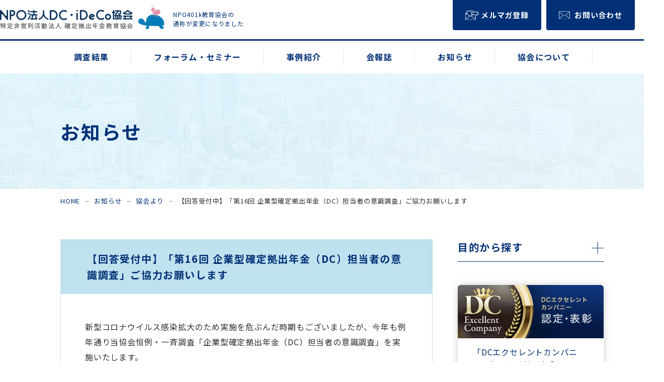

--- FILE ---
content_type: text/html; charset=UTF-8
request_url: https://home.dcnenkin.jp/info-about/detail/post-5130/
body_size: 8887
content:
<!DOCTYPE html>
<html lang="ja">
<head>
	<meta charset="utf-8">
	<meta http-equiv="X-UA-Compatible" content="IE=edge">

	<meta name="viewport" content="width=device-width, initial-scale=1.0">
	<title>【回答受付中】「第16回 企業型確定拠出年金（DC）担当者の意識調査」ご協力お願いします｜協会より｜お知らせ｜NPO確定拠出年金教育協会（NPO法人DC・iDeCo協会）</title>
	<meta name="description" content="新型コロナウイルス感染拡大のため実施を危ぶんだ時期もございましたが、今年も例年通り当協会恒例・一斉調査「企業型確定拠出年金（DC）担当者の意識調査」を実施いたします。 厚生労働省へ行政文書開示請求を行い、その開示の決定を受けて取得した「確定拠出年金企業型年金承認規約代表企業一覧」に記載されているDC導入企業様へは、調査実施のご案内とともに調査票を送らせていただきました。 社会保障審議会はじめ各所で…">
	<meta name="keywords" content="協会より,お知らせ,NPO401k教育協会,NPO401k,確定拠出年金,企業年金,DCファンド教育アカデミー,DCウェーブ">
	<meta name="format-detection" content="telephone=no">
	<link rel="icon" type="image/x-icon" href="https://home.dcnenkin.jp/cms/wp-content/themes/npo401k/img/common/favicon.ico">
	<link rel="apple-touch-icon" href="https://home.dcnenkin.jp/cms/wp-content/themes/npo401k/img/common/apple-touch-icon.png">
	<meta property="og:site_name" content="NPO確定拠出年金教育協会（NPO法人DC・iDeCo協会）">
	<meta property="og:type" content="article">
	<meta property="og:url" content="https://home.dcnenkin.jp/info-about/detail/post-5130/">
	<meta property="og:image" content="https://home.dcnenkin.jp/cms/wp-content/themes/npo401k/img/common/ogp.png">
	<meta property="og:title" content="【回答受付中】「第16回 企業型確定拠出年金（DC）担当者の意識調査」ご協力お願いします｜協会より｜お知らせ｜NPO確定拠出年金教育協会（NPO法人DC・iDeCo協会）">
	<meta property="og:description" content="新型コロナウイルス感染拡大のため実施を危ぶんだ時期もございましたが、今年も例年通り当協会恒例・一斉調査「企業型確定拠出年金（DC）担当者の意識調査」を実施いたします。 厚生労働省へ行政文書開示請求を行い、その開示の決定を受けて取得した「確定拠出年金企業型年金承認規約代表企業一覧」に記載されているDC導入企業様へは、調査実施のご案内とともに調査票を送らせていただきました。 社会保障審議会はじめ各所で…">
	<meta name="twitter:card" content="summary_large_image">
	<meta name="twitter:title" content="【回答受付中】「第16回 企業型確定拠出年金（DC）担当者の意識調査」ご協力お願いします｜協会より｜お知らせ｜NPO確定拠出年金教育協会（NPO法人DC・iDeCo協会）">
	<meta name="twitter:description" content="新型コロナウイルス感染拡大のため実施を危ぶんだ時期もございましたが、今年も例年通り当協会恒例・一斉調査「企業型確定拠出年金（DC）担当者の意識調査」を実施いたします。 厚生労働省へ行政文書開示請求を行い、その開示の決定を受けて取得した「確定拠出年金企業型年金承認規約代表企業一覧」に記載されているDC導入企業様へは、調査実施のご案内とともに調査票を送らせていただきました。 社会保障審議会はじめ各所で…">
	<meta name="twitter:image" content="https://home.dcnenkin.jp/cms/wp-content/themes/npo401k/img/common/ogp.png">
	<link rel="preconnect" href="https://fonts.gstatic.com">
	<link href="https://fonts.googleapis.com/css2?family=Jost:wght@500&family=Noto+Sans+JP:wght@400;700&display=swap" rel="stylesheet">
		<link href="https://home.dcnenkin.jp/cms/wp-content/themes/npo401k/css/style.css?250804" rel="stylesheet">
	<link rel="canonical" href="https://home.dcnenkin.jp/info-about/detail/post-5130/">
		<meta name='robots' content='max-image-preview:large' />
<link rel='stylesheet' id='wp-block-library-css' href='https://home.dcnenkin.jp/cms/wp-includes/css/dist/block-library/style.min.css?ver=6.4.3' type='text/css' media='all' />
<style id='classic-theme-styles-inline-css' type='text/css'>
/*! This file is auto-generated */
.wp-block-button__link{color:#fff;background-color:#32373c;border-radius:9999px;box-shadow:none;text-decoration:none;padding:calc(.667em + 2px) calc(1.333em + 2px);font-size:1.125em}.wp-block-file__button{background:#32373c;color:#fff;text-decoration:none}
</style>
<style id='global-styles-inline-css' type='text/css'>
body{--wp--preset--color--black: #000000;--wp--preset--color--cyan-bluish-gray: #abb8c3;--wp--preset--color--white: #ffffff;--wp--preset--color--pale-pink: #f78da7;--wp--preset--color--vivid-red: #cf2e2e;--wp--preset--color--luminous-vivid-orange: #ff6900;--wp--preset--color--luminous-vivid-amber: #fcb900;--wp--preset--color--light-green-cyan: #7bdcb5;--wp--preset--color--vivid-green-cyan: #00d084;--wp--preset--color--pale-cyan-blue: #8ed1fc;--wp--preset--color--vivid-cyan-blue: #0693e3;--wp--preset--color--vivid-purple: #9b51e0;--wp--preset--gradient--vivid-cyan-blue-to-vivid-purple: linear-gradient(135deg,rgba(6,147,227,1) 0%,rgb(155,81,224) 100%);--wp--preset--gradient--light-green-cyan-to-vivid-green-cyan: linear-gradient(135deg,rgb(122,220,180) 0%,rgb(0,208,130) 100%);--wp--preset--gradient--luminous-vivid-amber-to-luminous-vivid-orange: linear-gradient(135deg,rgba(252,185,0,1) 0%,rgba(255,105,0,1) 100%);--wp--preset--gradient--luminous-vivid-orange-to-vivid-red: linear-gradient(135deg,rgba(255,105,0,1) 0%,rgb(207,46,46) 100%);--wp--preset--gradient--very-light-gray-to-cyan-bluish-gray: linear-gradient(135deg,rgb(238,238,238) 0%,rgb(169,184,195) 100%);--wp--preset--gradient--cool-to-warm-spectrum: linear-gradient(135deg,rgb(74,234,220) 0%,rgb(151,120,209) 20%,rgb(207,42,186) 40%,rgb(238,44,130) 60%,rgb(251,105,98) 80%,rgb(254,248,76) 100%);--wp--preset--gradient--blush-light-purple: linear-gradient(135deg,rgb(255,206,236) 0%,rgb(152,150,240) 100%);--wp--preset--gradient--blush-bordeaux: linear-gradient(135deg,rgb(254,205,165) 0%,rgb(254,45,45) 50%,rgb(107,0,62) 100%);--wp--preset--gradient--luminous-dusk: linear-gradient(135deg,rgb(255,203,112) 0%,rgb(199,81,192) 50%,rgb(65,88,208) 100%);--wp--preset--gradient--pale-ocean: linear-gradient(135deg,rgb(255,245,203) 0%,rgb(182,227,212) 50%,rgb(51,167,181) 100%);--wp--preset--gradient--electric-grass: linear-gradient(135deg,rgb(202,248,128) 0%,rgb(113,206,126) 100%);--wp--preset--gradient--midnight: linear-gradient(135deg,rgb(2,3,129) 0%,rgb(40,116,252) 100%);--wp--preset--font-size--small: 13px;--wp--preset--font-size--medium: 20px;--wp--preset--font-size--large: 36px;--wp--preset--font-size--x-large: 42px;--wp--preset--spacing--20: 0.44rem;--wp--preset--spacing--30: 0.67rem;--wp--preset--spacing--40: 1rem;--wp--preset--spacing--50: 1.5rem;--wp--preset--spacing--60: 2.25rem;--wp--preset--spacing--70: 3.38rem;--wp--preset--spacing--80: 5.06rem;--wp--preset--shadow--natural: 6px 6px 9px rgba(0, 0, 0, 0.2);--wp--preset--shadow--deep: 12px 12px 50px rgba(0, 0, 0, 0.4);--wp--preset--shadow--sharp: 6px 6px 0px rgba(0, 0, 0, 0.2);--wp--preset--shadow--outlined: 6px 6px 0px -3px rgba(255, 255, 255, 1), 6px 6px rgba(0, 0, 0, 1);--wp--preset--shadow--crisp: 6px 6px 0px rgba(0, 0, 0, 1);}:where(.is-layout-flex){gap: 0.5em;}:where(.is-layout-grid){gap: 0.5em;}body .is-layout-flow > .alignleft{float: left;margin-inline-start: 0;margin-inline-end: 2em;}body .is-layout-flow > .alignright{float: right;margin-inline-start: 2em;margin-inline-end: 0;}body .is-layout-flow > .aligncenter{margin-left: auto !important;margin-right: auto !important;}body .is-layout-constrained > .alignleft{float: left;margin-inline-start: 0;margin-inline-end: 2em;}body .is-layout-constrained > .alignright{float: right;margin-inline-start: 2em;margin-inline-end: 0;}body .is-layout-constrained > .aligncenter{margin-left: auto !important;margin-right: auto !important;}body .is-layout-constrained > :where(:not(.alignleft):not(.alignright):not(.alignfull)){max-width: var(--wp--style--global--content-size);margin-left: auto !important;margin-right: auto !important;}body .is-layout-constrained > .alignwide{max-width: var(--wp--style--global--wide-size);}body .is-layout-flex{display: flex;}body .is-layout-flex{flex-wrap: wrap;align-items: center;}body .is-layout-flex > *{margin: 0;}body .is-layout-grid{display: grid;}body .is-layout-grid > *{margin: 0;}:where(.wp-block-columns.is-layout-flex){gap: 2em;}:where(.wp-block-columns.is-layout-grid){gap: 2em;}:where(.wp-block-post-template.is-layout-flex){gap: 1.25em;}:where(.wp-block-post-template.is-layout-grid){gap: 1.25em;}.has-black-color{color: var(--wp--preset--color--black) !important;}.has-cyan-bluish-gray-color{color: var(--wp--preset--color--cyan-bluish-gray) !important;}.has-white-color{color: var(--wp--preset--color--white) !important;}.has-pale-pink-color{color: var(--wp--preset--color--pale-pink) !important;}.has-vivid-red-color{color: var(--wp--preset--color--vivid-red) !important;}.has-luminous-vivid-orange-color{color: var(--wp--preset--color--luminous-vivid-orange) !important;}.has-luminous-vivid-amber-color{color: var(--wp--preset--color--luminous-vivid-amber) !important;}.has-light-green-cyan-color{color: var(--wp--preset--color--light-green-cyan) !important;}.has-vivid-green-cyan-color{color: var(--wp--preset--color--vivid-green-cyan) !important;}.has-pale-cyan-blue-color{color: var(--wp--preset--color--pale-cyan-blue) !important;}.has-vivid-cyan-blue-color{color: var(--wp--preset--color--vivid-cyan-blue) !important;}.has-vivid-purple-color{color: var(--wp--preset--color--vivid-purple) !important;}.has-black-background-color{background-color: var(--wp--preset--color--black) !important;}.has-cyan-bluish-gray-background-color{background-color: var(--wp--preset--color--cyan-bluish-gray) !important;}.has-white-background-color{background-color: var(--wp--preset--color--white) !important;}.has-pale-pink-background-color{background-color: var(--wp--preset--color--pale-pink) !important;}.has-vivid-red-background-color{background-color: var(--wp--preset--color--vivid-red) !important;}.has-luminous-vivid-orange-background-color{background-color: var(--wp--preset--color--luminous-vivid-orange) !important;}.has-luminous-vivid-amber-background-color{background-color: var(--wp--preset--color--luminous-vivid-amber) !important;}.has-light-green-cyan-background-color{background-color: var(--wp--preset--color--light-green-cyan) !important;}.has-vivid-green-cyan-background-color{background-color: var(--wp--preset--color--vivid-green-cyan) !important;}.has-pale-cyan-blue-background-color{background-color: var(--wp--preset--color--pale-cyan-blue) !important;}.has-vivid-cyan-blue-background-color{background-color: var(--wp--preset--color--vivid-cyan-blue) !important;}.has-vivid-purple-background-color{background-color: var(--wp--preset--color--vivid-purple) !important;}.has-black-border-color{border-color: var(--wp--preset--color--black) !important;}.has-cyan-bluish-gray-border-color{border-color: var(--wp--preset--color--cyan-bluish-gray) !important;}.has-white-border-color{border-color: var(--wp--preset--color--white) !important;}.has-pale-pink-border-color{border-color: var(--wp--preset--color--pale-pink) !important;}.has-vivid-red-border-color{border-color: var(--wp--preset--color--vivid-red) !important;}.has-luminous-vivid-orange-border-color{border-color: var(--wp--preset--color--luminous-vivid-orange) !important;}.has-luminous-vivid-amber-border-color{border-color: var(--wp--preset--color--luminous-vivid-amber) !important;}.has-light-green-cyan-border-color{border-color: var(--wp--preset--color--light-green-cyan) !important;}.has-vivid-green-cyan-border-color{border-color: var(--wp--preset--color--vivid-green-cyan) !important;}.has-pale-cyan-blue-border-color{border-color: var(--wp--preset--color--pale-cyan-blue) !important;}.has-vivid-cyan-blue-border-color{border-color: var(--wp--preset--color--vivid-cyan-blue) !important;}.has-vivid-purple-border-color{border-color: var(--wp--preset--color--vivid-purple) !important;}.has-vivid-cyan-blue-to-vivid-purple-gradient-background{background: var(--wp--preset--gradient--vivid-cyan-blue-to-vivid-purple) !important;}.has-light-green-cyan-to-vivid-green-cyan-gradient-background{background: var(--wp--preset--gradient--light-green-cyan-to-vivid-green-cyan) !important;}.has-luminous-vivid-amber-to-luminous-vivid-orange-gradient-background{background: var(--wp--preset--gradient--luminous-vivid-amber-to-luminous-vivid-orange) !important;}.has-luminous-vivid-orange-to-vivid-red-gradient-background{background: var(--wp--preset--gradient--luminous-vivid-orange-to-vivid-red) !important;}.has-very-light-gray-to-cyan-bluish-gray-gradient-background{background: var(--wp--preset--gradient--very-light-gray-to-cyan-bluish-gray) !important;}.has-cool-to-warm-spectrum-gradient-background{background: var(--wp--preset--gradient--cool-to-warm-spectrum) !important;}.has-blush-light-purple-gradient-background{background: var(--wp--preset--gradient--blush-light-purple) !important;}.has-blush-bordeaux-gradient-background{background: var(--wp--preset--gradient--blush-bordeaux) !important;}.has-luminous-dusk-gradient-background{background: var(--wp--preset--gradient--luminous-dusk) !important;}.has-pale-ocean-gradient-background{background: var(--wp--preset--gradient--pale-ocean) !important;}.has-electric-grass-gradient-background{background: var(--wp--preset--gradient--electric-grass) !important;}.has-midnight-gradient-background{background: var(--wp--preset--gradient--midnight) !important;}.has-small-font-size{font-size: var(--wp--preset--font-size--small) !important;}.has-medium-font-size{font-size: var(--wp--preset--font-size--medium) !important;}.has-large-font-size{font-size: var(--wp--preset--font-size--large) !important;}.has-x-large-font-size{font-size: var(--wp--preset--font-size--x-large) !important;}
.wp-block-navigation a:where(:not(.wp-element-button)){color: inherit;}
:where(.wp-block-post-template.is-layout-flex){gap: 1.25em;}:where(.wp-block-post-template.is-layout-grid){gap: 1.25em;}
:where(.wp-block-columns.is-layout-flex){gap: 2em;}:where(.wp-block-columns.is-layout-grid){gap: 2em;}
.wp-block-pullquote{font-size: 1.5em;line-height: 1.6;}
</style>
<link rel='stylesheet' id='wp-pagenavi-css' href='https://home.dcnenkin.jp/cms/wp-content/plugins/wp-pagenavi/pagenavi-css.css?ver=2.70' type='text/css' media='all' />
<script type="text/javascript" src="https://home.dcnenkin.jp/cms/wp-includes/js/jquery/jquery.min.js?ver=3.7.1" id="jquery-core-js"></script>
<script type="text/javascript" src="https://home.dcnenkin.jp/cms/wp-includes/js/jquery/jquery-migrate.min.js?ver=3.4.1" id="jquery-migrate-js"></script>
<link rel="icon" href="https://home.dcnenkin.jp/cms/wp-content/uploads/2021/07/cropped-apple-touch-icon-32x32.png" sizes="32x32" />
<link rel="icon" href="https://home.dcnenkin.jp/cms/wp-content/uploads/2021/07/cropped-apple-touch-icon-192x192.png" sizes="192x192" />
<link rel="apple-touch-icon" href="https://home.dcnenkin.jp/cms/wp-content/uploads/2021/07/cropped-apple-touch-icon-180x180.png" />
<meta name="msapplication-TileImage" content="https://home.dcnenkin.jp/cms/wp-content/uploads/2021/07/cropped-apple-touch-icon-270x270.png" />

<!-- Google Tag Manager -->
<script>(function(w,d,s,l,i){w[l]=w[l]||[];w[l].push({'gtm.start':
new Date().getTime(),event:'gtm.js'});var f=d.getElementsByTagName(s)[0],
j=d.createElement(s),dl=l!='dataLayer'?'&l='+l:'';j.async=true;j.src=
'https://www.googletagmanager.com/gtm.js?id='+i+dl;f.parentNode.insertBefore(j,f);
})(window,document,'script','dataLayer','GTM-WBW7KP4');</script>
<!-- End Google Tag Manager -->

</head>
<body id="info-about">

<!-- Google Tag Manager (noscript) -->
<noscript><iframe src="https://www.googletagmanager.com/ns.html?id=GTM-WBW7KP4"
height="0" width="0" style="display:none;visibility:hidden"></iframe></noscript>
<!-- End Google Tag Manager (noscript) -->

<div class="js-media-query u-media-query"></div>
<div class="js-nav-overlay l-nav-overlay"></div>
<div class="l-wrapper">
	<header class="js-header l-header">
		<div class="l-header-info">
							<p class="l-header-info__logo"><a href="https://home.dcnenkin.jp/" class="l-header-info__logo-link u-alpha">
					<img src="https://home.dcnenkin.jp/cms/wp-content/uploads/2021/03/logo01.png" alt="NPO法人DC・iDeCo協会 特定非営利活動法人 確定拠出年金教育協会">
											<span class="l-header-info__logo-txt"><span class="l-header-info__logo-txt-wrap">NPO401k教育協会の<br />
通称が変更になりました</span></span>
									</a></p>
						<button class="js-nav-btn l-nav-btn u-view-sp">
				<span class="l-nav-btn__line"></span>
				<span class="l-nav-btn__line"></span>
				<span class="l-nav-btn__line"></span>
			</button>
			<p class="l-nav-contact-btn u-view-pc"><a class="l-nav-contact-btn__link" href="/dc/dc_mail_magajine/" target="_blank"><span class="l-nav-contact-btn__txt mailmag">メルマガ登録</span></a><a class="l-nav-contact-btn__link" href="https://www-r.finance-form.jp/?id=nA3AoLmk" target="_blank"><span class="l-nav-contact-btn__txt">お問い合わせ</span></a></p>
		</div>
		<nav class="js-nav-content l-nav" role="navigation" itemscope itemtype="http://www.schema.org/SiteNavigationElement">
			<ul class="l-nav-list">
				<li class="l-nav-list__item" itemprop="name">
					<a class="l-nav-list-parent__link u-view-upper-tb" href="https://home.dcnenkin.jp/investigation/"><span class="l-nav-list-parent__txt">調査結果</span></a>
					<p class="l-nav-list-parent u-view-sp js-nav-parent">調査結果<span class="l-nav-list__btn"></span></p>
					<div class="l-nav-child__wrap js-nav-child">
						<ul class="l-nav-child">
							<li class="l-nav-child__item" itemprop="name"><a class="l-nav-child__link" href="https://home.dcnenkin.jp/investigation/" itemprop="URL">調査事業の概要</a></li>
							<li class="l-nav-child__item" itemprop="name"><a class="l-nav-child__link" href="https://home.dcnenkin.jp/investigation/responsible/" itemprop="URL">企業型確定拠出年金担当者の意識調査</a></li>
							<li class="l-nav-child__item" itemprop="name"><a class="l-nav-child__link" href="https://home.dcnenkin.jp/investigation/products/" itemprop="URL">運用商品に関する調査</a></li>
							<li class="l-nav-child__item" itemprop="name"><a class="l-nav-child__link" href="https://home.dcnenkin.jp/investigation/matching/" itemprop="URL">マッチングに関する調査</a></li>
							<li class="l-nav-child__item" itemprop="name"><a class="l-nav-child__link" href="https://home.dcnenkin.jp/investigation/education/" itemprop="URL">継続教育に関する調査</a></li>
							<li class="l-nav-child__item" itemprop="name"><a class="l-nav-child__link" href="https://home.dcnenkin.jp/investigation/dc-satisfaction/" itemprop="URL">ＤＣ加入者の満足度調査</a></li>
							<li class="l-nav-child__item" itemprop="name"><a class="l-nav-child__link" href="https://home.dcnenkin.jp/investigation/dc-investment/" itemprop="URL">ＤＣ加入者の投資運用実態調査</a></li>
							<li class="l-nav-child__item" itemprop="name"><a class="l-nav-child__link" href="https://home.dcnenkin.jp/investigation/understanding/" itemprop="URL">個人型や年金制度への理解等に関する調査</a></li>
							<li class="l-nav-child__item" itemprop="name"><a class="l-nav-child__link" href="https://home.dcnenkin.jp/investigation/retirement/" itemprop="URL">リタイアメント意識調査</a></li>
						</ul>
					</div>
				</li>
				<li class="l-nav-list__item" itemprop="name">
					<a class="l-nav-list-parent__link u-view-upper-tb" href="https://home.dcnenkin.jp/semidate/"><span class="l-nav-list-parent__txt">フォーラム・セミナー</span></a>
					<p class="l-nav-list-parent u-view-sp js-nav-parent">フォーラム・セミナー<span class="l-nav-list__btn"></span></p>
					<div class="l-nav-child__wrap js-nav-child">
						<ul class="l-nav-child">
							<li class="l-nav-child__item" itemprop="name"><a class="l-nav-child__link" href="https://home.dcnenkin.jp/semidate/" itemprop="URL">フォーラム・セミナー概要</a></li>
							<li class="l-nav-child__item" itemprop="name"><a class="l-nav-child__link" href="https://home.dcnenkin.jp/semidate-list/" itemprop="URL">フォーラム・セミナー</a></li>
						</ul>
					</div>
				</li>
				<li class="l-nav-list__item" itemprop="name">
					<a class="l-nav-list-parent__link u-view-upper-tb" href="https://home.dcnenkin.jp/awards/"><span class="l-nav-list-parent__txt">事例紹介</span></a>
					<p class="l-nav-list-parent u-view-sp js-nav-parent">事例紹介<span class="l-nav-list__btn"></span></p>
					<div class="l-nav-child__wrap js-nav-child">
						<ul class="l-nav-child">
							<li class="l-nav-child__item" itemprop="name"><a class="l-nav-child__link" href="https://home.dcnenkin.jp/awards/" itemprop="URL">企業表彰・事例紹介概要</a></li>
							<li class="l-nav-child__item" itemprop="name"><a class="l-nav-child__link" href="https://www.dcnenkin.jp/dc/dcexcellent/" itemprop="URL">DCエクセレントカンパニーの認定・表彰</a></li>
							<li class="l-nav-child__item" itemprop="name"><a class="l-nav-child__link" href="https://home.dcnenkin.jp/awards-list/" itemprop="URL">優秀賞・奨励賞　受賞企業一覧</a></li>
							<li class="l-nav-child__item" itemprop="name"><a class="l-nav-child__link" href="https://www.dcnenkin.jp/dc/dcexcellent/certification2025/" itemprop="URL">認定企業一覧</a></li>
							<li class="l-nav-child__item" itemprop="name"><a class="l-nav-child__link" href="https://www.dcnenkin.jp/dc/dcexcellent/awards-voice.html" itemprop="URL">受賞企業の声</a></li>
							<li class="l-nav-child__item" itemprop="name"><a class="l-nav-child__link" href="https://home.dcnenkin.jp/awards/system/" itemprop="URL">確定拠出年金制度情報</a></li>
						</ul>
					</div>
				</li>
				<li class="l-nav-list__item" itemprop="name">
					<a class="l-nav-list-parent__link u-view-upper-tb" href="https://home.dcnenkin.jp/dc/"><span class="l-nav-list-parent__txt">会報誌</span></a>
					<p class="l-nav-list-parent u-view-sp js-nav-parent">会報誌<span class="l-nav-list__btn"></span></p>
					<div class="l-nav-child__wrap js-nav-child">
						<ul class="l-nav-child">
							<li class="l-nav-child__item" itemprop="name"><a class="l-nav-child__link" href="https://home.dcnenkin.jp/dc/" itemprop="URL">会報誌概要</a></li>
							<li class="l-nav-child__item" itemprop="name"><a class="l-nav-child__link" href="https://home.dcnenkin.jp/dc-list/" itemprop="URL">会報誌各号の紹介</a></li>
							<li class="l-nav-child__item" itemprop="name"><a class="l-nav-child__link" href="https://home.dcnenkin.jp/dc/dc_mail_magajine/" itemprop="URL">DCウェーブメルマガ（ご登録フォーム）</a></li>
						</ul>
					</div>
				</li>
				<li class="l-nav-list__item u-view-upper-tb" itemprop="name">
					<a class="l-nav-list-parent__link" href="https://home.dcnenkin.jp/info/"><span class="l-nav-list-parent__txt">お知らせ</span></a>
				</li>
				<li class="l-nav-list__item" itemprop="name">
					<a class="l-nav-list-parent__link u-view-upper-tb" href="https://home.dcnenkin.jp/about/"><span class="l-nav-list-parent__txt">協会について</span></a>
					<p class="l-nav-list-parent u-view-sp js-nav-parent">協会について<span class="l-nav-list__btn"></span></p>
					<div class="l-nav-child__wrap js-nav-child">
						<ul class="l-nav-child">
							<li class="l-nav-child__item" itemprop="name"><a class="l-nav-child__link" href="https://home.dcnenkin.jp/about/" itemprop="URL">協会概要</a></li>
							<li class="l-nav-child__item" itemprop="name"><a class="l-nav-child__link" href="https://home.dcnenkin.jp/about-list/" itemprop="URL">協会の活動実績</a></li>
							<li class="l-nav-child__item" itemprop="name"><a class="l-nav-child__link" href="https://home.dcnenkin.jp/about/profile/" itemprop="URL">プロフィール</a></li>
							<li class="l-nav-child__item" itemprop="name"><a class="l-nav-child__link" href="https://home.dcnenkin.jp/about/map/" itemprop="URL">地図</a></li>
						</ul>
					</div>
				</li>
				<li class="l-nav-list__item u-view-sp">
					<p class="l-nav-list-parent u-view-sp js-nav-parent">目的から探す<span class="l-nav-list__btn"></span></p>
					<div class="l-nav-child__wrap js-nav-child">
						<ul class="l-nav-child">
							<li class="l-nav-child__item" itemprop="name"><a class="l-nav-child__link" href="https://home.dcnenkin.jp/purpose/precedent/" itemprop="URL">導入企業の取組事例を知りたい</a></li>
							<li class="l-nav-child__item" itemprop="name"><a class="l-nav-child__link" href="https://home.dcnenkin.jp/purpose/data/" itemprop="URL">企業型DC制度運営に関するデータを知りたい</a></li>
							<li class="l-nav-child__item" itemprop="name"><a class="l-nav-child__link" href="https://home.dcnenkin.jp/purpose/system/" itemprop="URL">確定拠出年金の制度について知りたい</a></li>
							<li class="l-nav-child__item" itemprop="name"><a class="l-nav-child__link" href="https://home.dcnenkin.jp/purpose/ideco/" itemprop="URL">iDeCoについて知りたい</a></li>
						</ul>
					</div>
				</li>
									<li class="l-nav-list__item u-view-sp">
						<p class="l-nav-list-parent u-view-sp js-nav-parent">ピックアップ<span class="l-nav-list__btn"></span></p>
						<div class="l-nav-pickup01__wrap js-nav-child">
							<ul class="l-nav-pickup01">
																	<li class="l-nav-pickup01__item">
																				<a class="l-nav-pickup01__link" href="https://www.dcnenkin.jp/dc/dcexcellent/" target="_blank" rel="noopener noreferrer">
											<div class="l-nav-pickup01__img"><img src="https://home.dcnenkin.jp/cms/wp-content/uploads/2025/10/NPO_img_bnrs_dc2026_02.png" alt="DCエクセレントカンパニー認定・表彰"></div>
										</a>
									</li>
																	<li class="l-nav-pickup01__item">
																				<a class="l-nav-pickup01__link" href="https://www.dcnenkin.jp/dc/dcgoodstart/" target="_blank" rel="noopener noreferrer">
											<div class="l-nav-pickup01__img"><img src="https://home.dcnenkin.jp/cms/wp-content/uploads/2025/10/NPO_img_bnrs_dcgood-1.png" alt=""></div>
										</a>
									</li>
															</ul>
						</div>
					</li>
													<li class="l-nav-list__item u-view-sp" itemprop="name">
						<p class="l-nav-list-parent u-view-sp js-nav-parent">関連リンク<span class="l-nav-list__btn"></span></p>
						<div class="l-nav-pickup02__wrap js-nav-child">
							<ul class="l-nav-pickup02">
																									<li class="l-nav-pickup02__item">
										<a class="l-nav-pickup02__link" target="_blank" rel="noopener noreferrer" href="https://www.dcnenkin.jp/">
											<img src="https://home.dcnenkin.jp/cms/wp-content/uploads/2021/03/bnr_relate02.png" alt="iDeCo（イデコ、個人型確定拠出年金）ナビ">
										</a>
									</li>
																	<li class="l-nav-pickup02__item">
										<a class="l-nav-pickup02__link" target="_blank" rel="noopener noreferrer" href="https://www.tantonet.jp/">
											<img src="https://home.dcnenkin.jp/cms/wp-content/uploads/2021/03/bnr_relate03.png" alt="投資信託／iDeCo／NISA初心者向けサイト">
										</a>
									</li>
																	<li class="l-nav-pickup02__item">
										<a class="l-nav-pickup02__link" target="_blank" rel="noopener noreferrer" href="https://media.finasee.jp/">
											<img src="https://home.dcnenkin.jp/cms/wp-content/uploads/2021/12/bnr_finasee_media.png" alt="Finasee">
										</a>
									</li>
																	<li class="l-nav-pickup02__item">
										<a class="l-nav-pickup02__link" target="_blank" rel="noopener noreferrer" href="https://www.tsumitatenisa.jp/">
											<img src="https://home.dcnenkin.jp/cms/wp-content/uploads/2024/01/bn_newnisanavi_329.png" alt="">
										</a>
									</li>
																	<li class="l-nav-pickup02__item">
										<a class="l-nav-pickup02__link" target="_blank" rel="noopener noreferrer" href="http://www.mhlw.go.jp/topics/bukyoku/nenkin/nenkin/kyoshutsu/">
											<img src="https://home.dcnenkin.jp/cms/wp-content/uploads/2021/03/bnr_relate07.png" alt="厚生労働省">
										</a>
									</li>
																	<li class="l-nav-pickup02__item">
										<a class="l-nav-pickup02__link" target="_blank" rel="noopener noreferrer" href="http://www.pfa.or.jp/">
											<img src="https://home.dcnenkin.jp/cms/wp-content/uploads/2021/03/bnr_relate06.png" alt="企業年金連合会">
										</a>
									</li>
																																	<li class="l-nav-pickup02__item">
										<a class="l-nav-pickup02__link" target="_blank" rel="noopener noreferrer" href="http://www.npfa.or.jp/">
											<img src="https://home.dcnenkin.jp/cms/wp-content/uploads/2021/03/bnr_relate08.png" alt="国民年金基金連合会">
										</a>
									</li>
																	<li class="l-nav-pickup02__item">
										<a class="l-nav-pickup02__link" target="_blank" rel="noopener noreferrer" href="http://www.nensoken.or.jp/">
											<img src="https://home.dcnenkin.jp/cms/wp-content/uploads/2021/03/bnr_relate09.png" alt="公益財団法人年金シニアプラン総合研究機構">
										</a>
									</li>
																	<li class="l-nav-pickup02__item">
										<a class="l-nav-pickup02__link" target="_blank" rel="noopener noreferrer" href="https://www.shiruporuto.jp/">
											<img src="https://home.dcnenkin.jp/cms/wp-content/uploads/2021/03/bnr_relate10.png" alt="金融広報中央委員会〈知るぽると〉">
										</a>
									</li>
																	<li class="l-nav-pickup02__item">
										<a class="l-nav-pickup02__link" target="_blank" rel="noopener noreferrer" href="https://www.toushin.or.jp/">
											<img src="https://home.dcnenkin.jp/cms/wp-content/uploads/2021/03/bnr_pickup02_item12.png" alt="一般社団法人 投資信託協会">
										</a>
									</li>
																	<li class="l-nav-pickup02__item">
										<a class="l-nav-pickup02__link" target="_blank" rel="noopener noreferrer" href="http://money-bu-jpx.com/">
											<img src="https://home.dcnenkin.jp/cms/wp-content/uploads/2021/03/bnr_relate11.png" alt="東証マネ部！">
										</a>
									</li>
																	<li class="l-nav-pickup02__item">
										<a class="l-nav-pickup02__link" target="_blank" rel="noopener noreferrer" href="https://mhlw-grants.niph.go.jp/project/26409">
											<img src="https://home.dcnenkin.jp/cms/wp-content/uploads/2021/03/bnr_relate01.png" alt="DCに関する厚生労働科学特別研究">
										</a>
									</li>
																							</ul>
						</div>
					</li>
							</ul>
			<p class="l-nav-contact-btn u-view-sp"><a  class="l-nav-contact-btn__link"  href="/dc/dc_mail_magajine/"><span class="l-nav-contact-btn__txt mailmag">メルマガ登録</span></a><a class="l-nav-contact-btn__link" href="https://home.dcnenkin.jp/contact/"><span class="l-nav-contact-btn__txt">お問い合わせ</span></a></p>
		</nav>
	</header>
	<!-- /.l-header -->
			<div class="l-sub-img">
			<div class="l-sub-img__inner u-inner">
				<p class="l-sub-img__head">お知らせ</p>
			</div>
		</div>
		<!-- /.l-sub-img -->
		<div class="l-breadcrumb u-view-upper-tb">
	<ol class="l-breadcrumb-list u-inner">
		<li class="l-breadcrumb-list__item"><a href="https://home.dcnenkin.jp" class="l-breadcrumb-list__link">HOME</a></li>
					<li class="l-breadcrumb-list__item"><a href="https://home.dcnenkin.jp/info/" class="l-breadcrumb-list__link">お知らせ</a></li>
			<li class="l-breadcrumb-list__item"><a href="https://home.dcnenkin.jp/info/about_cat/" class="l-breadcrumb-list__link">協会より</a></li>
			<li class="l-breadcrumb-list__item">【回答受付中】「第16回 企業型確定拠出年金（DC）担当者の意識調査」ご協力お願いします</li>

			</ol>
</div>
<!-- /#breadcrumb -->
<script type="application/ld+json">
{
	"@context": "http://schema.org",
	"@type": "BreadcrumbList",
	"itemListElement": [
		{
			"@type": "ListItem",
			"position": 1,
			"item": {
				"@id": "https://home.dcnenkin.jp/",
				"name": "HOME"
			}
		},
				{
			"@type": "ListItem",
			"position": 2,
			"item": {
				"@id": "https://home.dcnenkin.jp/info-about/",
				"name": "協会より"
			}
		},
		{
			"@type": "ListItem",
			"position": 3,
			"item": {
				"@id": "https://home.dcnenkin.jp/info-about/detail/post-5130/",
				"name": "【回答受付中】「第16回 企業型確定拠出年金（DC）担当者の意識調査」ご協力お願いします"
			}
		}
			]
}
</script>
		<div class="l-container is-col2">
<div class="l-contents">
<main role="main">
	<div id="single" class="info-single">
		<div class="info-single__inner u-inner">
			<article class="c-single01">
				<h1 class="c-head02">【回答受付中】「第16回 企業型確定拠出年金（DC）担当者の意識調査」ご協力お願いします</h1>
				<div class="c-single01__wrap">
					<div class="c-single01__content">
						<p>新型コロナウイルス感染拡大のため実施を危ぶんだ時期もございましたが、今年も例年通り当協会恒例・一斉調査「企業型確定拠出年金（DC）担当者の意識調査」を実施いたします。</p>
<p>厚生労働省へ行政文書開示請求を行い、その開示の決定を受けて取得した「確定拠出年金企業型年金承認規約代表企業一覧」に記載されているDC導入企業様へは、調査実施のご案内とともに調査票を送らせていただきました。<br />
社会保障審議会はじめ各所で活用されているこの国内最大規模のDC関連調査、ご協力の程よろしくお願い申し上げます。</p>
<p>◆WEBでもご回答いただけます◆　→右側いちばん上の青いバナーをクリック！</p>
<p>○<a title="2020 DC制度管理シート" href="https://home.dcnenkin.jp/cms/wp-content/uploads/2020/06/2020_sample_dcmgsheet.pdf" target="_blank" rel="noopener">WEBならではのオマケ</a>もございますので、ぜひご活用ください。<br />
○途中で回答を止めてもそれまでの回答は記録され、同じパソコンからの再アクセスなら回答を止めたページから再開することができます（※）。<br />
　※クッキーの設定が有効である場合に限ります。<br />
　※パソコン機種やシステム環境に依存しますので、ご了承ください。<br />
○年度ごとの自社状況比較などにもお役立ていただける『WEB回答結果』も確認・保管いただけます。オマケとともに制度運営や業務の記録・年金ガバナンスの資料として、また担当者間の引継ぎ補完資料などにお役立ていただけます。</p>
<p>“ついでに記録”が出来るWEB回答フォーム、ぜひご利用ください！！</p>
<p>回答期間は８月半ばまでを予定しております。<br />
みなさまのご協力のほど、重ねてお願い申し上げます。</p>
											</div>
										<div class="c-single01__meta">
						<time class="c-single01__time u-font-jost" datetime="2020-06-24">2020.06.24</time>
					</div>
				</div>
			</article>
			<ul class="c-pager02">
		<li class="c-pager02__all">
					<a href="https://home.dcnenkin.jp/info/about_cat/" class="c-pager02__link">一覧に戻る</a>
			</li>
</ul>		</div>
	</div>
</main>
</div>
<!-- /.l-contents -->

		<aside class="l-sidebar" role="complementary" itemscope itemtype="http://schema.org/WPSideBar">
	<div class="l-sidebar-sec">
		<p class="js-c-toggle-trigger l-sidebar-sec__head">目的から探す</p>
		<div class="js-c-toggle-content">
      <ul class="l-sidebar-sec__nav">
        <li class="l-sidebar-sec__nav-item"><a class="l-sidebar-sec__nav-item-link" href="https://home.dcnenkin.jp/purpose/precedent/">導入企業の取組事例を知りたい</a></li>
        <li class="l-sidebar-sec__nav-item"><a class="l-sidebar-sec__nav-item-link" href="https://home.dcnenkin.jp/purpose/data/">企業型DC制度運営に関する<br>データを知りたい</a></li>
        <li class="l-sidebar-sec__nav-item"><a class="l-sidebar-sec__nav-item-link" href="https://home.dcnenkin.jp/purpose/system/">確定拠出年金の制度について知りたい</a></li>
        <li class="l-sidebar-sec__nav-item"><a class="l-sidebar-sec__nav-item-link" href="https://home.dcnenkin.jp/purpose/ideco/">iDeCoについて知りたい</a></li>
      </ul>
		</div>
					<ul class="l-sidebar-sec__bnrs c-banner01">
									<li class="c-banner01__item">
												<a class="c-banner01__link u-alpha" href="https://www.dcnenkin.jp/dc/dcexcellent/" target="_blank" rel="noopener noreferrer">
							<div class="c-banner01__area-img">
								<img src="https://home.dcnenkin.jp/cms/wp-content/uploads/2025/10/NPO_img_bnrs_dc2026_02.png" alt="DCエクセレントカンパニー認定・表彰">
							</div>
							<div class="c-banner01__area-txt">
								<p class="c-banner01__txt">「DCエクセレントカンパニー」についてはこちら</p>
							</div>
						</a>
					</li>
									<li class="c-banner01__item">
												<a class="c-banner01__link u-alpha" href="https://www.dcnenkin.jp/dc/dcgoodstart/" target="_blank" rel="noopener noreferrer">
							<div class="c-banner01__area-img">
								<img src="https://home.dcnenkin.jp/cms/wp-content/uploads/2025/10/NPO_img_bnrs_dcgood-1.png" alt="">
							</div>
							<div class="c-banner01__area-txt">
								<p class="c-banner01__txt">小規模企業（従業員10～100人）を対象にした企業型DC制度導入を支援する助成事業についてはこちら</p>
							</div>
						</a>
					</li>
							</ul>
			</div>
			<div class="l-sidebar-sec">
			<p class="l-sidebar-sec__head">関連リンク</p>
			<ul class="l-sidebar-sec__list">
													<li class="l-sidebar-sec__list-item">
						<a href="https://www.dcnenkin.jp/" target="_blank" rel="noopener noreferrer" class="l-sidebar-sec__list-link u-alpha">
							<img class="home-relate-slider-list__img" src="https://home.dcnenkin.jp/cms/wp-content/uploads/2021/03/bnr_relate02.png" alt="iDeCo（イデコ、個人型確定拠出年金）ナビ">
						</a>
					</li>
									<li class="l-sidebar-sec__list-item">
						<a href="https://www.tantonet.jp/" target="_blank" rel="noopener noreferrer" class="l-sidebar-sec__list-link u-alpha">
							<img class="home-relate-slider-list__img" src="https://home.dcnenkin.jp/cms/wp-content/uploads/2021/03/bnr_relate03.png" alt="投資信託／iDeCo／NISA初心者向けサイト">
						</a>
					</li>
									<li class="l-sidebar-sec__list-item">
						<a href="https://media.finasee.jp/" target="_blank" rel="noopener noreferrer" class="l-sidebar-sec__list-link u-alpha">
							<img class="home-relate-slider-list__img" src="https://home.dcnenkin.jp/cms/wp-content/uploads/2021/12/bnr_finasee_media.png" alt="Finasee">
						</a>
					</li>
									<li class="l-sidebar-sec__list-item">
						<a href="https://www.tsumitatenisa.jp/" target="_blank" rel="noopener noreferrer" class="l-sidebar-sec__list-link u-alpha">
							<img class="home-relate-slider-list__img" src="https://home.dcnenkin.jp/cms/wp-content/uploads/2024/01/bn_newnisanavi_329.png" alt="">
						</a>
					</li>
									<li class="l-sidebar-sec__list-item">
						<a href="http://www.mhlw.go.jp/topics/bukyoku/nenkin/nenkin/kyoshutsu/" target="_blank" rel="noopener noreferrer" class="l-sidebar-sec__list-link u-alpha">
							<img class="home-relate-slider-list__img" src="https://home.dcnenkin.jp/cms/wp-content/uploads/2021/03/bnr_relate07.png" alt="厚生労働省">
						</a>
					</li>
									<li class="l-sidebar-sec__list-item">
						<a href="http://www.pfa.or.jp/" target="_blank" rel="noopener noreferrer" class="l-sidebar-sec__list-link u-alpha">
							<img class="home-relate-slider-list__img" src="https://home.dcnenkin.jp/cms/wp-content/uploads/2021/03/bnr_relate06.png" alt="企業年金連合会">
						</a>
					</li>
																	<li class="l-sidebar-sec__list-item">
						<a href="http://www.npfa.or.jp/" target="_blank" rel="noopener noreferrer" class="l-sidebar-sec__list-link u-alpha">
							<img class="home-relate-slider-list__img" src="https://home.dcnenkin.jp/cms/wp-content/uploads/2021/03/bnr_relate08.png" alt="国民年金基金連合会">
						</a>
					</li>
									<li class="l-sidebar-sec__list-item">
						<a href="http://www.nensoken.or.jp/" target="_blank" rel="noopener noreferrer" class="l-sidebar-sec__list-link u-alpha">
							<img class="home-relate-slider-list__img" src="https://home.dcnenkin.jp/cms/wp-content/uploads/2021/03/bnr_relate09.png" alt="公益財団法人年金シニアプラン総合研究機構">
						</a>
					</li>
									<li class="l-sidebar-sec__list-item">
						<a href="https://www.shiruporuto.jp/" target="_blank" rel="noopener noreferrer" class="l-sidebar-sec__list-link u-alpha">
							<img class="home-relate-slider-list__img" src="https://home.dcnenkin.jp/cms/wp-content/uploads/2021/03/bnr_relate10.png" alt="金融広報中央委員会〈知るぽると〉">
						</a>
					</li>
									<li class="l-sidebar-sec__list-item">
						<a href="https://www.toushin.or.jp/" target="_blank" rel="noopener noreferrer" class="l-sidebar-sec__list-link u-alpha">
							<img class="home-relate-slider-list__img" src="https://home.dcnenkin.jp/cms/wp-content/uploads/2021/03/bnr_pickup02_item12.png" alt="一般社団法人 投資信託協会">
						</a>
					</li>
									<li class="l-sidebar-sec__list-item">
						<a href="http://money-bu-jpx.com/" target="_blank" rel="noopener noreferrer" class="l-sidebar-sec__list-link u-alpha">
							<img class="home-relate-slider-list__img" src="https://home.dcnenkin.jp/cms/wp-content/uploads/2021/03/bnr_relate11.png" alt="東証マネ部！">
						</a>
					</li>
									<li class="l-sidebar-sec__list-item">
						<a href="https://mhlw-grants.niph.go.jp/project/26409" target="_blank" rel="noopener noreferrer" class="l-sidebar-sec__list-link u-alpha">
							<img class="home-relate-slider-list__img" src="https://home.dcnenkin.jp/cms/wp-content/uploads/2021/03/bnr_relate01.png" alt="DCに関する厚生労働科学特別研究">
						</a>
					</li>
											</ul>
		</div>
	</aside>
<!-- /.l-sidebar -->
	</div>
<!-- /.l-container -->
<footer class="js-footer l-footer">
	<p class="l-footer-pagetop">
		<a class="l-footer-pagetop__link" href="#top">
			<picture>
				<source srcset="https://home.dcnenkin.jp/cms/wp-content/themes/npo401k/img/common/btn_pagetop01_pc.png" media="(min-width: 768px)">
				<img src="https://home.dcnenkin.jp/cms/wp-content/themes/npo401k/img/common/btn_pagetop01_sp.png" alt="ページトップに戻る" class="">
			</picture>
		</a>
	</p>
	<div class="l-footer__inner u-inner">
		<div class="l-footer-info">
							<a href="https://home.dcnenkin.jp/" class="u-alpha">
					<picture>
						<source srcset="https://home.dcnenkin.jp/cms/wp-content/uploads/2021/03/logo04.png" media="(min-width: 768px)">
						<img src="https://home.dcnenkin.jp/cms/wp-content/uploads/2021/03/logo03.png" alt="特定非営利活動法人・確定拠出年金教育協会 NPO法人DC・iDeCo協会 （旧NPO401k教育協会）" class="l-footer-info__logo">
					</picture>
				</a>
						<p class="l-footer-info__txt02">〒103-0025<br>
				東京都中央区日本橋茅場町2-13-11<br>
				サンアイ茅場町ビル2階<!-- <br>
				 TEL:03-5641-5175 <br class="u-view-upper-tb">FAX:03-5641-5176 --></p>
			<p class="l-footer-info-btn"><a class="l-footer-info-btn__link u-alpha" href="https://twitter.com/share?url=https://home.dcnenkin.jp/info-about/detail/post-5130/&text=【回答受付中】「第16回 企業型確定拠出年金（DC）担当者の意識調査」ご協力お願いします｜協会より｜お知らせ｜NPO確定拠出年金教育協会（NPO法人DC・iDeCo協会）" target="_blank" rel="noopener noreferrer"><span class="l-footer-info-btn__txt u-font-jost">Twitter</span></a></p>
			<ul class="l-footer-info-list u-view-sp">
				<li class="l-footer-info-list__item"><a href="https://home.dcnenkin.jp/info/" class="l-footer-info-list__link">お知らせ</a></li>
				<li class="l-footer-info-list__item"><a href="https://home.dcnenkin.jp/privacypolicy/" class="l-footer-info-list__link">個人情報保護方針</a></li>
				<li class="l-footer-info-list__item"><a href="https://home.dcnenkin.jp/sitemap/" class="l-footer-info-list__link">サイトマップ</a></li>
			</ul>
		</div>
		<div class="l-footer-nav u-view-upper-tb">
			<ul class="l-footer-nav-group">
				<li class="l-footer-nav-group__item">
					<ul class="l-footer-nav-list">
						<li class="l-footer-nav-list__item">
							<p class="l-footer-nav-list__parent">目的から探す</p>
							<ul class="l-footer-nav-child">
								<li class="l-footer-nav-child__item"><a class="l-footer-nav-child__link" href="https://home.dcnenkin.jp/purpose/precedent/">導入企業の取組事例を知りたい</a></li>
								<li class="l-footer-nav-child__item"><a class="l-footer-nav-child__link" href="https://home.dcnenkin.jp/purpose/data/">企業型DC制度運営に関するデータを知りたい</a></li>
								<li class="l-footer-nav-child__item"><a class="l-footer-nav-child__link" href="https://home.dcnenkin.jp/purpose/system/">確定拠出年金の制度について知りたい</a></li>
								<li class="l-footer-nav-child__item"><a class="l-footer-nav-child__link" href="https://home.dcnenkin.jp/purpose/ideco/">iDeCoについて知りたい</a></li>
							</ul>
						</li>
						<li class="l-footer-nav-list__item">
							<p class="l-footer-nav-list__parent">調査結果</p>
							<ul class="l-footer-nav-child">
								<li class="l-footer-nav-child__item"><a class="l-footer-nav-child__link" href="https://home.dcnenkin.jp/investigation/">調査事業の概要</a></li>
								<li class="l-footer-nav-child__item"><a class="l-footer-nav-child__link" href="https://home.dcnenkin.jp/investigation/responsible/">企業型確定拠出年金担当者の意識調査</a></li>
								<li class="l-footer-nav-child__item"><a class="l-footer-nav-child__link" href="https://home.dcnenkin.jp/investigation/products/">運用商品に関する調査</a></li>
								<li class="l-footer-nav-child__item"><a class="l-footer-nav-child__link" href="https://home.dcnenkin.jp/investigation/matching/">マッチングに関する調査</a></li>
								<li class="l-footer-nav-child__item"><a class="l-footer-nav-child__link" href="https://home.dcnenkin.jp/investigation/education/">継続教育に関する調査</a></li>
								<li class="l-footer-nav-child__item"><a class="l-footer-nav-child__link" href="https://home.dcnenkin.jp/investigation/dc-satisfaction/">ＤＣ加入者の満足度調査</a></li>
								<li class="l-footer-nav-child__item"><a class="l-footer-nav-child__link" href="https://home.dcnenkin.jp/investigation/dc-investment/">ＤＣ加入者の投資運用実態調査</a></li>
								<li class="l-footer-nav-child__item"><a class="l-footer-nav-child__link" href="https://home.dcnenkin.jp/investigation/understanding/">個人型や年金制度への理解等に関する調査</a></li>
								<li class="l-footer-nav-child__item"><a class="l-footer-nav-child__link" href="https://home.dcnenkin.jp/investigation/retirement/">リタイアメント意識調査</a></li>
							</ul>
						</li>
						<li class="l-footer-nav-list__item">
							<p class="l-footer-nav-list__parent">フォーラム・セミナー</p>
							<ul class="l-footer-nav-child">
								<li class="l-footer-nav-child__item"><a class="l-footer-nav-child__link" href="https://home.dcnenkin.jp/semidate/">フォーラム・セミナー概要</a></li>
								<li class="l-footer-nav-child__item"><a class="l-footer-nav-child__link" href="https://home.dcnenkin.jp/semidate-list/">フォーラム・セミナー</a></li>
							</ul>
						</li>
					</ul>
				</li>
				<li class="l-footer-nav-group__item">
					<ul class="l-footer-nav-list">
						<li class="l-footer-nav-list__item">
							<p class="l-footer-nav-list__parent">事例紹介</p>
							<ul class="l-footer-nav-child">
								<li class="l-footer-nav-child__item"><a class="l-footer-nav-child__link" href="https://home.dcnenkin.jp/awards/">企業表彰・事例紹介概要</a></li>
								<li class="l-footer-nav-child__item"><a class="l-footer-nav-child__link" href="https://www.dcnenkin.jp/dc/dcexcellent/">DCエクセレントカンパニーの認定・表彰</a></li>
								<li class="l-footer-nav-child__item"><a class="l-footer-nav-child__link" href="https://home.dcnenkin.jp/awards-list/">優秀賞・奨励賞　受賞企業一覧</a></li>
								<li class="l-footer-nav-child__item"><a class="l-footer-nav-child__link" href="https://www.dcnenkin.jp/dc/dcexcellent/certification2025/">認定企業一覧</a></li>
								<li class="l-footer-nav-child__item"><a class="l-footer-nav-child__link" href="https://www.dcnenkin.jp/dc/dcexcellent/awards-voice.html">受賞企業の声</a></li>
								<li class="l-footer-nav-child__item"><a class="l-footer-nav-child__link" href="https://home.dcnenkin.jp/awards/system/">確定拠出年金制度情報</a></li>
							</ul>
						</li>
						<li class="l-footer-nav-list__item">
							<p class="l-footer-nav-list__parent">会報誌</p>
							<ul class="l-footer-nav-child">
								<li class="l-footer-nav-child__item"><a class="l-footer-nav-child__link" href="https://home.dcnenkin.jp/dc/">会報誌概要</a></li>
								<li class="l-footer-nav-child__item"><a class="l-footer-nav-child__link" href="https://home.dcnenkin.jp/dc-list/">会報誌各号の紹介</a></li>
								<li class="l-footer-nav-child__item"><a class="l-footer-nav-child__link" href="https://home.dcnenkin.jp/dc/dc_mail_magajine/">DCウェーブメルマガ（ご登録フォーム）</a></li>
							</ul>
						</li>
						<li class="l-footer-nav-list__item">
							<p class="l-footer-nav-list__parent">協会について</p>
							<ul class="l-footer-nav-child">
								<li class="l-footer-nav-child__item"><a class="l-footer-nav-child__link" href="https://home.dcnenkin.jp/about/">協会概要</a></li>
								<li class="l-footer-nav-child__item"><a class="l-footer-nav-child__link" href="https://home.dcnenkin.jp/about-list/">協会の活動実績</a></li>
								<li class="l-footer-nav-child__item"><a class="l-footer-nav-child__link" href="https://home.dcnenkin.jp/about/profile/">プロフィール</a></li>
								<li class="l-footer-nav-child__item"><a class="l-footer-nav-child__link" href="https://home.dcnenkin.jp/about/map/">地図</a></li>
							</ul>
						</li>
					</ul>
				</li>
			</ul>
		</div>
	</div>
	<div class="l-footer-meta">
		<div class="l-footer-meta__inner u-inner">
			<ul class="l-footer-info-list u-view-upper-tb">
				<li class="l-footer-info-list__item"><a href="https://home.dcnenkin.jp/info/" class="l-footer-info-list__link">お知らせ</a></li>
				<li class="l-footer-info-list__item"><a href="https://home.dcnenkin.jp/privacypolicy/" class="l-footer-info-list__link">個人情報保護方針</a></li>
				<li class="l-footer-info-list__item"><a href="https://home.dcnenkin.jp/sitemap/" class="l-footer-info-list__link">サイトマップ</a></li>
			</ul>
			<p class="l-footer__cr"><small class="l-footer__cr-txt">&copy;特定非営利活動法人 確定拠出年金教育協会. All Rights Reserved.</small></p>
		</div>
	</div>
</footer>
</div>
<script src="https://polyfill.io/v2/polyfill.min.js?features=IntersectionObserver"></script>
<script src="https://home.dcnenkin.jp/cms/wp-content/themes/npo401k/lib/yall.min.js"></script>
	
<script src="https://home.dcnenkin.jp/cms/wp-content/themes/npo401k/js/script.js"></script>
</body>
</html>

--- FILE ---
content_type: text/css
request_url: https://home.dcnenkin.jp/cms/wp-content/themes/npo401k/css/style.css?250804
body_size: 30440
content:
@charset "UTF-8";
/* common
================================================ */
html, body, div, span, object, iframe, h1, h2, h3, h4, h5, h6, p, a, blockquote, pre, abbr, address, cite, code, del, dfn, em, img, ins, kbd, q, samp, small, strong, sub, sup, var, b, i, dl, dt, dd, ol, ul, li, fieldset, form, label, legend, table, caption, tbody, tfoot, thead, tr, th, td, article, aside, canvas, details, figcaption, figure, footer, header, menu, nav, section, summary, time, mark, audio, video { margin: 0; padding: 0; border: 0; outline: 0; font-size: 100%; vertical-align: baseline; background: transparent; }

html { font-size: 62.5%; word-break: break-all; }

body { -webkit-text-size-adjust: 100%; }

article, aside, details, figcaption, figure, main, footer, header, menu, nav, section { display: block; }

ul:not([class]), ol:not([class]) { padding-left: 1.25em; }

ul[class], ol[class] { list-style: none; }

_:-ms-lang(x)::-ms-backdrop, ol:not([class]) { padding-left: 1.6em; }

span { font-weight: inherit; }

blockquote, q { quotes: none; }

blockquote:before, blockquote:after, q:before, q:after { content: ''; content: none; }

a { color: inherit; }

@media all and (min-width: 768px) { a:hover { text-decoration: none; } }

a[class] { text-decoration: none; }

ins { background-color: #ff9; text-decoration: none; }

mark { background-color: #ff9; font-weight: bold; }

del { text-decoration: line-through; }

abbr[title], dfn[title] { border-bottom: 1px dotted; cursor: help; }

address { font-style: normal; }

table { width: 100%; table-layout: fixed; border-collapse: collapse; border-spacing: 0; }

hr { display: block; height: 1px; border: 0; border-top: 1px solid #e5e5e5; margin: 1em 0; padding: 0; }

img { max-width: 100%; height: auto; vertical-align: bottom; }

/* form
================================================== */
input[type="text"], input[type="email"], input[type="tel"], textarea, button, select, option { display: block; width: 100%; max-width: 100%; font-family: inherit; outline: none; border: 1px solid; border-radius: 0; background: none; }

@media all and (max-width: 767px) { input[type="text"], input[type="email"], input[type="tel"], textarea, button, select, option { font-size: 1.6rem; } }

input[type="text"], input[type="email"], input[type="tel"], textarea, button { -webkit-appearance: none; -moz-appearance: none; appearance: none; outline: none; }

input[type="radio"], input[type="checkbox"] { margin: 0; padding: 0; vertical-align: middle; }

textarea { resize: vertical; }

button { cursor: pointer; }

/* 02_base
================================================ */
html { overflow: auto; }

body { overflow: hidden; min-width: 320px; padding-top: 50px; font-family: "Noto Sans JP", "ヒラギノ角ゴ ProN W3", Meiryo, sans-serif; color: #2f2f2f; font-size: 1.4rem; line-height: 1.9; letter-spacing: .05em; }

@media all and (min-width: 768px) { body { min-width: calc(1280px + 40px); padding-top: 146px; font-size: 1.6rem; } }

.l-wrapper { position: relative; }

@media all and (min-width: 768px) { .l-container.is-col2 { display: -webkit-box; display: -ms-flexbox; display: flex; -webkit-box-pack: justify; -ms-flex-pack: justify; justify-content: space-between; -ms-flex-wrap: wrap; flex-wrap: wrap; width: 1080px; margin: 0 auto; }
  .l-container.is-col2 .l-contents { -webkit-box-ordinal-group: 2; -ms-flex-order: 1; order: 1; width: calc(100% - 290px - 50px); }
  .l-container.is-col2 .l-sidebar { -webkit-box-ordinal-group: 3; -ms-flex-order: 2; order: 2; width: 290px; } }

/* utility
================================================ */
/* pc <--> sp
-------------------------------------- */
.u-media-query { display: none; font-family: 'sp'; }

@media all and (min-width: 768px) { .u-media-query { font-family: 'tb'; } }

@media all and (min-width: 1120px) { .u-media-query { font-family: 'pc'; } }

@media all and (max-width: 768px) { .u-view-pc { display: none !important; } } 

@media all and (max-width: 767px) { .u-view-tb { display: none !important; } }

@media all and (min-width: 1120px) { .u-view-tb { display: none !important; } }

@media all and (min-width: 768px) { .u-view-sp { display: none !important; } }

@media all and (min-width: 1120px) { .u-view-under-tb { display: none !important; } }

@media all and (max-width: 767px) { .u-view-upper-tb { display: none !important; } }

/* text
-------------------------------------- */
.u-uppercase { text-transform: uppercase; }

/* link
-------------------------------------- */
a.u-alpha { display: block; text-decoration: none; }

@media all and (min-width: 768px) { a.u-alpha { -webkit-transition: all 0.3s ease; transition: all 0.3s ease; }
  a.u-alpha:hover { opacity: .7; } }

a.u-zoom { display: block; text-decoration: none; }

a.u-zoom .u-zoom__img { display: block; }

a.u-zoom .u-zoom__img-wrap { display: block; overflow: hidden; }

@media all and (min-width: 768px) { a.u-zoom .u-zoom__img { -webkit-transition: all 0.3s ease; transition: all 0.3s ease; }
  a.u-zoom:hover .u-zoom__img { -webkit-transform: scale(1.1); transform: scale(1.1); } }

/* layout
-------------------------------------- */
.u-inner { -webkit-box-sizing: border-box; box-sizing: border-box; padding: 20px; }

@media all and (min-width: 768px) { .u-inner { width: 100%; max-width: 1080px; margin: auto; padding: 20px 0; } }

.u-font-jost { font-family: 'Jost', sans-serif; font-weight: 500; letter-spacing: .05em; }

/* component
================================================ */
/* .c-archive01
================================================ */
.c-archive01__item { border-bottom: 1px solid #e5e5e5; }

.c-archive01__item:first-child { border-top: 1px solid #e5e5e5; }

.c-archive01__item.has-bg .c-archive01__link { background: #f7f7f7; }

.c-archive01__link { position: relative; display: block; padding: 17px 16px 13px 10px; text-decoration: none; }

.c-archive01__link::before { position: absolute; content: ""; top: 25px; right: 10px; width: 7px; height: 11px; background: url("../img/common/ico_arw01.png") no-repeat; background-size: 100%; }

.c-archive01__meta { display: -webkit-box; display: -ms-flexbox; display: flex; -ms-flex-wrap: wrap; flex-wrap: wrap; margin-bottom: 8px; }

.c-archive01__date { margin-right: 16px; color: #4c4c4c; font-size: 1.2rem; line-height: 28px; }

.c-archive01__cat { min-width: 90px; padding: 3px 0 5px; border-radius: 3px; color: #fff; font-size: 1.1rem; text-align: center; }

.c-archive01__txt { color: #013076; }

@media all and (min-width: 768px) { .c-archive01__link { overflow: hidden; padding: 20px 80px 20px 0; background: #fff; -webkit-transition: all 0.3s ease; transition: all 0.3s ease; }
  .c-archive01__link:hover { background: #f7f7f7; }
  .c-archive01__link::before { right: 20px; top: 50%; width: 9px; height: 13px; margin-top: -6px; }
  .c-archive01__link:hover .c-archive01__txt { text-decoration: underline; }
  .c-archive01__meta { float: left; -webkit-box-pack: justify; -ms-flex-pack: justify; justify-content: space-between; width: 204px; margin: 0; }
  .c-archive01__date { margin-right: 0; font-size: 1.4rem; line-height: 32px; }
  .c-archive01__cat { width: 103px; font-size: 1.3rem; }
  .c-archive01__txt { padding: 0 0 0 223px; } }

/* .c-archive02.is-no-meta
================================================ */
@media all and (max-width: 767px) { .c-archive02.is-no-meta .c-archive02__item.is-pdf .c-archive02__link:before { top: 19px; } }

@media all and (max-width: 767px) { .c-archive02.is-no-meta .c-archive02__link:before { top: 25px; } }

/* .c-archive02__item.is-pdf
================================================ */
.c-archive02__item.is-pdf .c-archive02__link:before { width: 20px; height: 21px; content: ""; display: inline-block; vertical-align: middle; background: no-repeat center/contain; background-image: url("data:image/svg+xml;charset=utf8,%3Csvg%20xmlns%3D%22http%3A%2F%2Fwww.w3.org%2F2000%2Fsvg%22%20viewBox%3D%220%200%20151.62%20155.33%22%3E%3Cdefs%3E%3Cstyle%3E.cls-1%7Bfill%3A%23013076%3B%7D%3C%2Fstyle%3E%3C%2Fdefs%3E%3Cg%20id%3D%22%E3%83%AC%E3%82%A4%E3%83%A4%E3%83%BC_2%22%20data-name%3D%22%E3%83%AC%E3%82%A4%E3%83%A4%E3%83%BC%202%22%3E%3Cg%20id%3D%22%E3%83%AC%E3%82%A4%E3%83%A4%E3%83%BC_1-2%22%20data-name%3D%22%E3%83%AC%E3%82%A4%E3%83%A4%E3%83%BC%201%22%3E%3Cpolygon%20class%3D%22cls-1%22%20points%3D%22151.62%2039.37%20151.62%20155.33%2023.95%20155.33%2023.95%20131.91%2033.36%20131.91%2033.36%20145.93%20142.21%20145.93%20142.21%2049.8%2098.25%2049.8%2098.25%209.41%2033.36%209.41%2033.36%2068.99%2023.95%2068.99%2023.95%200%20112.25%200%20151.62%2039.37%22%2F%3E%3Cpath%20class%3D%22cls-1%22%20d%3D%22M22.91%2C95.49c0%2C3-1.72%2C4.52-5.16%2C4.52H15.21V91.08h2.54Q22.91%2C91.08%2C22.91%2C95.49Z%22%2F%3E%3Cpath%20class%3D%22cls-1%22%20d%3D%22M50.16%2C93.72a9%2C9%2C0%2C0%2C0-6.64-2.34H40.36v18.17h3.2A8.62%2C8.62%2C0%2C0%2C0%2C50.14%2C107a9.58%2C9.58%2C0%2C0%2C0%2C2.39-6.86A8.68%2C8.68%2C0%2C0%2C0%2C50.16%2C93.72Zm0%2C0a9%2C9%2C0%2C0%2C0-6.64-2.34H40.36v18.17h3.2A8.62%2C8.62%2C0%2C0%2C0%2C50.14%2C107a9.58%2C9.58%2C0%2C0%2C0%2C2.39-6.86A8.68%2C8.68%2C0%2C0%2C0%2C50.16%2C93.72ZM0%2C79V122.2H87.71V79Zm26.6%2C23.25a12.33%2C12.33%2C0%2C0%2C1-8.31%2C2.67H15.21v9.87H8.76V86.12H18.87q10.83%2C0%2C10.84%2C9.13A8.78%2C8.78%2C0%2C0%2C1%2C26.6%2C102.24Zm28.56%2C8.55q-4.17%2C4-11.1%2C4H33.9V86.12H44.06q15.27%2C0%2C15.27%2C14Q59.33%2C106.8%2C55.16%2C110.79ZM80.65%2C91.38H70.54v7h9.3v5.24h-9.3v11.13H64.08V86.12H80.65Zm-37.13%2C0H40.36v18.17h3.2A8.62%2C8.62%2C0%2C0%2C0%2C50.14%2C107a9.58%2C9.58%2C0%2C0%2C0%2C2.39-6.86%2C8.68%2C8.68%2C0%2C0%2C0-2.37-6.45A9%2C9%2C0%2C0%2C0%2C43.52%2C91.38Z%22%2F%3E%3C%2Fg%3E%3C%2Fg%3E%3C%2Fsvg%3E"); -webkit-transition: all 0.3s ease; transition: all 0.3s ease; top: 14px; left: -8px; }

@media all and (min-width: 768px) { .c-archive02__item.is-pdf .c-archive02__link:before { top: 22px; left: -6px; } }

/* .c-archive02
================================================ */
.c-archive02 { margin-bottom: 25px; }

.c-archive02__item { -webkit-box-sizing: border-box; box-sizing: border-box; border-bottom: 1px solid #e5e5e5; }

.c-archive02__link { display: block; padding: 18px 0 15px 18px; position: relative; }

.c-archive02__link:before { content: ""; position: absolute; left: 0; top: 21px; width: 8px; height: 12px; content: ""; display: inline-block; vertical-align: middle; background: no-repeat center/contain; background-image: url("data:image/svg+xml;charset=utf8,%3Csvg%20xmlns%3D%22http%3A%2F%2Fwww.w3.org%2F2000%2Fsvg%22%20width%3D%2212px%22%20height%3D%2216px%22%3E%3Cpath%20fill-rule%3D%22evenodd%22%20fill%3D%22%23013076%22%20d%3D%22M2.135%2C15.995%20L0.001%2C14.105%20L7.543%2C7.992%20L0.001%2C1.883%20L2.135%2C-0.008%20L12.010%2C7.992%20L2.135%2C15.995%20L2.135%2C15.995%20Z%22%2F%3E%3C%2Fsvg%3E"); -webkit-transition: all 0.3s ease; transition: all 0.3s ease; }

.c-archive02__meta { display: -webkit-box; display: -ms-flexbox; display: flex; -ms-flex-wrap: wrap; flex-wrap: wrap; }

.c-archive02__date { margin: 0 16px 0 0; color: #4c4c4c; font-size: 1.2rem; line-height: 1.4; }

.c-archive02__txt { color: #013076; line-height: 1.9; text-decoration: underline; }

.c-archive02__notfound { margin-top: 20px; }

@media all and (min-width: 768px) { .c-archive02__link { display: -webkit-box; display: -ms-flexbox; display: flex; padding: 18px 0 18px 24px; }
  .c-archive02__link:before { top: 28px; }
  .c-archive02__link:hover .c-archive02__txt { text-decoration: none; }
  .c-archive02__meta { margin-top: 4px; }
  .c-archive02__date { margin: 0 4px 0 0; font-size: 1.4rem; line-height: 1.9; width: 90px; }
  .c-archive02__txt { color: #013076; line-height: 1.9; }
  .c-archive02__notfound { margin-top: 50px; } }

/* .c-archive03
================================================ */
.c-archive03 { margin-bottom: 32px; }

.c-archive03__item { -webkit-box-sizing: border-box; box-sizing: border-box; border-bottom: 1px solid #e5e5e5; }

.c-archive03__link { display: block; padding: 16px 0 13px; text-decoration: underline !important; }

.c-archive03__head { color: #013076; font-weight: 700; margin-bottom: 3px; padding-left: 26px; position: relative; }

.c-archive03__head:before { width: 20px; height: 21px; content: ""; display: inline-block; vertical-align: middle; background: no-repeat center/contain; background-image: url("data:image/svg+xml;charset=utf8,%3Csvg%20xmlns%3D%22http%3A%2F%2Fwww.w3.org%2F2000%2Fsvg%22%20viewBox%3D%220%200%20151.62%20155.33%22%3E%3Cdefs%3E%3Cstyle%3E.cls-1%7Bfill%3A%23013076%3B%7D%3C%2Fstyle%3E%3C%2Fdefs%3E%3Cg%20id%3D%22%E3%83%AC%E3%82%A4%E3%83%A4%E3%83%BC_2%22%20data-name%3D%22%E3%83%AC%E3%82%A4%E3%83%A4%E3%83%BC%202%22%3E%3Cg%20id%3D%22%E3%83%AC%E3%82%A4%E3%83%A4%E3%83%BC_1-2%22%20data-name%3D%22%E3%83%AC%E3%82%A4%E3%83%A4%E3%83%BC%201%22%3E%3Cpolygon%20class%3D%22cls-1%22%20points%3D%22151.62%2039.37%20151.62%20155.33%2023.95%20155.33%2023.95%20131.91%2033.36%20131.91%2033.36%20145.93%20142.21%20145.93%20142.21%2049.8%2098.25%2049.8%2098.25%209.41%2033.36%209.41%2033.36%2068.99%2023.95%2068.99%2023.95%200%20112.25%200%20151.62%2039.37%22%2F%3E%3Cpath%20class%3D%22cls-1%22%20d%3D%22M22.91%2C95.49c0%2C3-1.72%2C4.52-5.16%2C4.52H15.21V91.08h2.54Q22.91%2C91.08%2C22.91%2C95.49Z%22%2F%3E%3Cpath%20class%3D%22cls-1%22%20d%3D%22M50.16%2C93.72a9%2C9%2C0%2C0%2C0-6.64-2.34H40.36v18.17h3.2A8.62%2C8.62%2C0%2C0%2C0%2C50.14%2C107a9.58%2C9.58%2C0%2C0%2C0%2C2.39-6.86A8.68%2C8.68%2C0%2C0%2C0%2C50.16%2C93.72Zm0%2C0a9%2C9%2C0%2C0%2C0-6.64-2.34H40.36v18.17h3.2A8.62%2C8.62%2C0%2C0%2C0%2C50.14%2C107a9.58%2C9.58%2C0%2C0%2C0%2C2.39-6.86A8.68%2C8.68%2C0%2C0%2C0%2C50.16%2C93.72ZM0%2C79V122.2H87.71V79Zm26.6%2C23.25a12.33%2C12.33%2C0%2C0%2C1-8.31%2C2.67H15.21v9.87H8.76V86.12H18.87q10.83%2C0%2C10.84%2C9.13A8.78%2C8.78%2C0%2C0%2C1%2C26.6%2C102.24Zm28.56%2C8.55q-4.17%2C4-11.1%2C4H33.9V86.12H44.06q15.27%2C0%2C15.27%2C14Q59.33%2C106.8%2C55.16%2C110.79ZM80.65%2C91.38H70.54v7h9.3v5.24h-9.3v11.13H64.08V86.12H80.65Zm-37.13%2C0H40.36v18.17h3.2A8.62%2C8.62%2C0%2C0%2C0%2C50.14%2C107a9.58%2C9.58%2C0%2C0%2C0%2C2.39-6.86%2C8.68%2C8.68%2C0%2C0%2C0-2.37-6.45A9%2C9%2C0%2C0%2C0%2C43.52%2C91.38Z%22%2F%3E%3C%2Fg%3E%3C%2Fg%3E%3C%2Fsvg%3E"); -webkit-transition: all 0.3s ease; transition: all 0.3s ease; position: absolute; left: 0; }

.c-archive03__head.is-youtube:before { content: ''; position: absolute; top: 2px; left: 0; width: 20px; height: 20px; background: url(../img/common/ico_youtube01.png) no-repeat 0 0/contain; }

.c-archive03__txt { line-height: 1.95; }

@media all and (min-width: 768px) { .c-archive03 { margin-bottom: 41px; }
  .c-archive03__link { padding: 20px 0; }
  .c-archive03__link:hover { text-decoration: none !important; }
  .c-archive03__head { margin-bottom: 4px; padding-left: 29px; }
  .c-archive03__head:before { top: 4px; }
  .c-archive03__head.is-youtube:before { top: 5px; } }

/* .c-banner01
================================================== */
.c-banner01__item + .c-banner01__item { margin-top: 10px; }

.c-banner01__link { display: block; background: #fff; border-radius: 6px; text-decoration: none; -webkit-box-shadow: 0 0 15px rgba(0, 0, 0, 0.2); box-shadow: 0 0 15px rgba(0, 0, 0, 0.2); }

.c-banner01__area-img { overflow: hidden; border-radius: 6px 6px 0 0; }

.c-banner01__area-img img { width: 100%; }

.c-banner01__area-txt { padding: 9px 18px; }

.c-banner01__txt { color: #013076; }

@media all and (min-width: 768px) { .c-banner01__item + .c-banner01__item { margin-top: 20px; }
  .c-banner01__area-txt { padding: 15px 30px; }
  .c-banner01__txt { line-height: 1.5; } }

/* .c-btn01.is-navy
================================================== */
.c-btn01.is-navy { width: 290px; max-width: 100%; margin-top: 12px; }

.c-btn01.is-navy .c-btn01__link { padding: 11px 0; background: #013076; color: #fff; border: solid 5px #fff; -webkit-box-shadow: 0 -1px 0 #013076, 1px 0 0 #013076, 0 1px 0 #013076, -1px 0 0 #013076; box-shadow: 0 -1px 0 #013076, 1px 0 0 #013076, 0 1px 0 #013076, -1px 0 0 #013076; }

.c-btn01.is-navy .c-btn01__link::before { right: 14px; width: 8px; height: 12px; background-image: url(../img/common/ico_arw02.png); }

@media all and (min-width: 768px) { .c-btn01.is-navy { width: 300px; margin-top: 7px; }
  .c-btn01.is-navy .c-btn01__link { padding: 13px 0; }
  .c-btn01.is-navy .c-btn01__link::before { right: 16px; }
  .c-btn01.is-navy .c-btn01__link:hover::before { right: 11px; } }

.c-btn01 { width: 165px; margin: 30px auto 0; }

.c-btn01__link { position: relative; display: block; padding: 8px 0; border-radius: 4px; border: 1px solid #013076; background: #fff; color: #013076; font-weight: bold; text-decoration: none; text-align: center; }

.c-btn01__link::before { position: absolute; content: ""; top: 50%; right: 10px; width: 7px; height: 11px; background: url("../img/common/ico_arw01.png") no-repeat; background-size: 100%; margin-top: -6px; }

@media all and (min-width: 768px) { .c-btn01 { width: 290px; margin-top: 50px; }
  .c-btn01__link { padding: 13px 0; font-size: 1.7rem; -webkit-transition: all 0.3s ease; transition: all 0.3s ease; }
  .c-btn01__link::before { right: 16px; width: 8px; height: 13px; -webkit-transition: all 0.3s ease; transition: all 0.3s ease; }
  .c-btn01__link:hover { background: #013076; color: #fff; }
  .c-btn01__link:hover::before { right: 11px; background-image: url(../img/common/ico_arw02.png); } }

/* .c-btn02.is-long
================================================== */
@media all and (min-width: 768px) { .c-btn02.is-long { max-width: 380px; } }

/* .c-btn02.is-pc-left
================================================== */
@media all and (min-width: 768px) { .c-btn02.is-pc-left { margin-left: 0; margin-right: 0; } }

/* .c-btn02
================================================== */
.c-btn02 { max-width: 280px; margin: 12px auto 0; }

.c-btn02__link { background: #e0efff; color: #013076; position: relative; display: block; padding: 12px 0; border-radius: 4px; color: #013076; font-weight: bold; text-decoration: none; text-align: center; }

.c-btn02__link::before { width: 9px; height: 12px; content: ""; display: inline-block; vertical-align: middle; background: no-repeat center/contain; background-image: url("data:image/svg+xml;charset=utf8,%3Csvg%20xmlns%3D%22http%3A%2F%2Fwww.w3.org%2F2000%2Fsvg%22%20width%3D%2212px%22%20height%3D%2216px%22%3E%3Cpath%20fill-rule%3D%22evenodd%22%20fill%3D%22%23013076%22%20d%3D%22M2.135%2C15.995%20L0.001%2C14.105%20L7.543%2C7.992%20L0.001%2C1.883%20L2.135%2C-0.008%20L12.010%2C7.992%20L2.135%2C15.995%20L2.135%2C15.995%20Z%22%2F%3E%3C%2Fsvg%3E"); -webkit-transition: all 0.3s ease; transition: all 0.3s ease; content: ""; position: absolute; top: 50%; right: 14px; -webkit-transform: translateY(-50%); transform: translateY(-50%); }

@media all and (min-width: 768px) { .c-btn02 { max-width: 290px; }
  .c-btn02__link { padding: 16px 0; }
  .c-btn02__link::before { right: 16px; } }

/* .c-cat01
================================================== */
.c-cat01 { display: -webkit-box; display: -ms-flexbox; display: flex; -ms-flex-wrap: wrap; flex-wrap: wrap; }

.c-cat01__item { -webkit-box-sizing: border-box; box-sizing: border-box; width: 50%; border-top: solid 1px #c2e3f0; border-left: solid 1px #c2e3f0; color: #013076; }

.c-cat01__item.is-current { background: #013076; color: #fff; border: none; }

.c-cat01__item-link { display: block; text-align: center; padding: 11px 0; }

@media all and (max-width: 767px) { .c-cat01__item:nth-child(2n) { border-right: solid 1px #c2e3f0; }
  .c-cat01__item:nth-child(n+5) { border-bottom: solid 1px #c2e3f0; } }

@media all and (min-width: 768px) { .c-cat01__item { width: calc((100% - 1px) / 3); }
  .c-cat01__item:nth-child(3n) { border-right: solid 1px #c2e3f0; }
  .c-cat01__item:nth-child(n+4) { border-bottom: solid 1px #c2e3f0; }
  .c-cat01__item-link { padding: 14px 0; }
  .c-cat01__item:not(.is-current):hover .c-cat01__item-link { text-decoration: underline; } }

/* .c-color-black
================================================== */
.c-color-black { color: #2f2f2f; }

/* .c-color-blue
================================================== */
.c-color-blue { color: blue; }

/*  .c-form01
================================================== */
.c-form01 table, .c-form01 thead, .c-form01 tbody, .c-form01 tr, .c-form01 th, .c-form01 td { display: block; }

.c-form01 tr + tr th { border-top: 0; }

.c-form01 th, .c-form01 td { border-style: solid; border-width: 0; }

.c-form01 th { border-bottom: 0; font-size: 1.4rem; font-weight: 700; letter-spacing: 0.08em; line-height: 1.9; padding-left: 14px; text-align: left; position: relative; }

.c-form01 th:before { background: #c0e1ee; border-radius: 50%; content: ""; height: 6px; position: absolute; left: 0; top: 50%; -webkit-transform: translateY(-50%); transform: translateY(-50%); width: 6px; }

.c-form01 td { padding: 8px 0 11px; }

.c-form01__label { display: inline-block; margin-left: 14px; }

.c-form01__label.is-required { color: #e42c2c; }

.c-form01 input[type="text"], .c-form01 input[type="tel"], .c-form01 input[type="number"], .c-form01 input[type="email"], .c-form01 button, .c-form01 select, .c-form01 textarea { -webkit-box-sizing: border-box; box-sizing: border-box; display: block; width: 100%; height: 40px; padding: 5px 10px; font-size: 1.6rem; border: 1px solid #707070; -webkit-appearance: none; -moz-appearance: none; appearance: none; font-family: inherit; }

.c-form01 ::-webkit-input-placeholder { font-size: 1.2rem; }

.c-form01 :-ms-input-placeholder { font-size: 1.2rem; }

.c-form01 ::-moz-placeholder { font-size: 1.2rem; }

.c-form01 ::-ms-input-placeholder { font-size: 1.2rem; }

.c-form01 ::placeholder { font-size: 1.2rem; }

.c-form01 select { padding-right: 24px; background: no-repeat right 15px top 50%/8px; background-image: url("[data-uri]"); }

.c-form01 button { border: none; cursor: pointer; background: #e0efff; border-radius: 4px; color: #013076; font-weight: bold; height: auto; padding: 13px 0; position: relative; text-align: center; }

.c-form01 button:after { border-top: 2px solid #013076; border-right: 2px solid #013076; content: ""; height: 6px; position: absolute; right: 16px; top: 50%; -webkit-transform: translateY(-50%) rotate(45deg); transform: translateY(-50%) rotate(45deg); width: 6px; }

.c-form01 textarea { height: 158px; resize: vertical; }

.c-form01__postcode { display: -webkit-box; display: -ms-flexbox; display: flex; -ms-flex-wrap: wrap; flex-wrap: wrap; }

.c-form01__postcode-prefix { max-width: 26px; -ms-flex-preferred-size: 26px; flex-basis: 26px; padding-top: 5px; }

.c-form01__postcode-input { max-width: 100px; -ms-flex-preferred-size: 100px; flex-basis: 100px; }

.c-form01__item { display: -webkit-box; display: -ms-flexbox; display: flex; }

.c-form01__item + .c-form01__item { margin-top: 10px; }

.c-form01__item-prefix { width: 20px; padding-top: 5px; }

.c-form01__item-input { width: calc(100% - 20px); }

.c-form01__address { margin-top: 15px; }

.c-form01__area-btn { margin-top: 16px; padding: 0 8px; }

.c-form01__area-btn .c-form01__btn + .c-form01__btn { margin-top: 10px; }

@media all and (min-width: 768px) { .c-form01 { padding-bottom: 20px; }
  .c-form01 th { font-size: 1.6rem; }
  .c-form01 td { padding: 8px 0 16px; }
  .c-form01__label { margin-left: 16px; }
  .c-form01 ::-webkit-input-placeholder { font-size: 1.6rem; }
  .c-form01 :-ms-input-placeholder { font-size: 1.6rem; }
  .c-form01 ::-moz-placeholder { font-size: 1.6rem; }
  .c-form01 ::-ms-input-placeholder { font-size: 1.6rem; }
  .c-form01 ::placeholder { font-size: 1.6rem; }
  .c-form01 button { -webkit-transition: all 0.3s ease; transition: all 0.3s ease; padding: 18px 0; }
  .c-form01 button:after { right: 19px; }
  .c-form01 button:hover { background: #013076; color: #fff; }
  .c-form01 button:hover::after { -webkit-transition: all 0.3s ease; transition: all 0.3s ease; border-color: #fff; right: 11px; }
  .c-form01 textarea { height: 250px; }
  .c-form01__item { display: -webkit-inline-box; display: -ms-inline-flexbox; display: inline-flex; }
  .c-form01__item + .c-form01__item { margin: 0 0 0 20px; }
  .c-form01__item-prefix { padding-top: 6px; }
  .c-form01__item-input { width: 200px; }
  .c-form01__area-btn { display: -webkit-box; display: -ms-flexbox; display: flex; -webkit-box-pack: center; -ms-flex-pack: center; justify-content: center; -ms-flex-wrap: wrap; flex-wrap: wrap; margin-top: 22px; }
  .c-form01__area-btn .c-form01__btn { max-width: 290px; }
  .c-form01__area-btn .c-form01__btn + .c-form01__btn { margin-top: 0; margin-left: 20px; } }

/*  .c-form01 .mwform-radio-field
================================================ */
.c-form01 .mwform-radio-field { display: block; }

.c-form01 .mwform-radio-field + .mwform-radio-field { margin-top: 10px; }

.c-form01 .mwform-radio-field label { display: block; }

.c-form01 .mwform-radio-field input { display: none; }

.c-form01 .mwform-radio-field .mwform-radio-field-text { position: relative; display: block; padding-left: 25px; }

.c-form01 .mwform-radio-field .mwform-radio-field-text::before { -webkit-box-sizing: border-box; box-sizing: border-box; position: absolute; top: 0; left: 0; content: ""; display: block; width: 15px; height: 15px; border: 1px solid; border-radius: 50%; }

.c-form01 .mwform-radio-field input:checked + .mwform-radio-field-text::after { -webkit-box-sizing: border-box; box-sizing: border-box; position: absolute; top: 1px; left: 1px; content: ""; display: block; width: 13px; height: 13px; border: 3px solid #fff; border-radius: 50%; background: #013076; }

@media all and (min-width: 768px) { .c-form01 .mwform-radio-field .mwform-radio-field-text { padding-left: 34px; }
  .c-form01 .mwform-radio-field .mwform-radio-field-text::before { top: 6px; width: 20px; height: 20px; }
  .c-form01 .mwform-radio-field input:checked + .mwform-radio-field-text::after { top: 7px; width: 18px; height: 18px; border: 4px solid #fff; } }

/*  .c-form01 .mwform-checkbox-field
================================================ */
.c-form01 .mwform-checkbox-field { display: block; }

.c-form01 .mwform-checkbox-field + .mwform-checkbox-field { margin-top: 10px; }

.c-form01 .mwform-checkbox-field label { display: block; }

.c-form01 .mwform-checkbox-field input { display: none; }

.c-form01 .mwform-checkbox-field .mwform-checkbox-field-text { position: relative; display: block; padding-left: 25px; }

.c-form01 .mwform-checkbox-field .mwform-checkbox-field-text::before { -webkit-box-sizing: border-box; box-sizing: border-box; position: absolute; top: 7px; left: 0; content: ""; display: block; width: 15px; height: 15px; border: 1px solid; }

.c-form01 .mwform-checkbox-field input:checked + .mwform-checkbox-field-text::after { position: absolute; top: 10px; left: 3px; content: ""; display: block; width: 7px; height: 4px; border-color: #013076; border-style: solid; border-width: 2px 2px 0 0; -webkit-transform: rotate(135deg); transform: rotate(135deg); }

@media all and (min-width: 768px) { .c-form01 .mwform-checkbox-field .mwform-checkbox-field-text { padding-left: 34px; }
  .c-form01 .mwform-checkbox-field .mwform-checkbox-field-text::before { top: 6px; width: 20px; height: 20px; }
  .c-form01 .mwform-checkbox-field input:checked + .mwform-checkbox-field-text::after { top: 12px; left: 5px; width: 8px; height: 4px; } }

/*  .c-form01-thanks
================================================ */
.c-form01-thanks { text-align: center; }

.c-form01-thanks__txt { margin-bottom: 10px; }

/*  .c-form01-policy
================================================ */
.c-form01-policy { border: 1px solid #707070; -webkit-box-sizing: border-box; box-sizing: border-box; margin-bottom: 4px; padding: 12px; }

.c-form01-policy__inner { font-size: 1.1rem; letter-spacing: 0.05em; line-height: 1.8; height: 138px; overflow-y: auto; }

.c-form01-policy__txt { margin-bottom: 20px; }

@media all and (min-width: 768px) { .c-form01-policy { margin-bottom: 14px; padding: 22px 25px; }
  .c-form01-policy__inner { font-size: 1.2rem; letter-spacing: 0.08em; line-height: 1.6; height: 200px; }
  .c-form01-policy__txt { margin-bottom: 20px; padding-right: 10px; } }

/* .c-head01.has-icon
================================================== */
.c-head01.has-icon { padding-left: 40px; position: relative; }

.c-head01.has-icon:before { content: ""; position: absolute; left: 0; }

@media all and (min-width: 768px) { .c-head01.has-icon { padding-left: 46px; } }

/* .c-head01.is-about
================================================== */
.c-head01.is-about:before { width: 27px; height: 29px; content: ""; display: inline-block; vertical-align: middle; background: no-repeat center/contain; background-image: url("data:image/svg+xml;charset=utf8,%3Csvg%20xmlns%3D%22http%3A%2F%2Fwww.w3.org%2F2000%2Fsvg%22%20width%3D%2227px%22%20height%3D%2229px%22%3E%3Cpath%20fill-rule%3D%22evenodd%22%20fill%3D%22%23013076%22%20d%3D%22M25.997%2C29.008%20C25.437%2C29.008%2024.983%2C28.553%2024.983%2C27.991%20L24.983%2C25.515%20C24.983%2C21.303%2021.952%2C17.877%2018.224%2C17.877%20L8.774%2C17.877%20C5.048%2C17.877%202.016%2C21.303%202.016%2C25.515%20L2.016%2C27.991%20C2.016%2C28.553%201.561%2C29.008%201.001%2C29.008%20C0.441%2C29.008%20-0.013%2C28.553%20-0.013%2C27.991%20L-0.013%2C25.515%20C-0.013%2C20.182%203.929%2C15.844%208.773%2C15.844%20L18.224%2C15.844%20C23.068%2C15.844%2027.010%2C20.182%2027.010%2C25.515%20L27.010%2C27.991%20C27.010%2C28.552%2026.557%2C29.007%2025.997%2C29.008%20ZM13.504%2C14.037%20C9.633%2C14.037%206.495%2C10.892%206.495%2C7.013%20C6.495%2C3.134%209.633%2C-0.010%2013.504%2C-0.010%20C17.374%2C-0.010%2020.512%2C3.134%2020.512%2C7.013%20C20.506%2C10.890%2017.372%2C14.031%2013.504%2C14.037%20ZM18.119%2C7.013%20C18.115%2C4.460%2016.052%2C2.390%2013.504%2C2.385%20C10.953%2C2.383%208.883%2C4.454%208.881%2C7.010%20C8.879%2C9.567%2010.945%2C11.641%2013.496%2C11.643%20C16.047%2C11.645%2018.117%2C9.574%2018.119%2C7.018%20C18.119%2C7.016%2018.119%2C7.015%2018.119%2C7.013%20Z%22%2F%3E%3C%2Fsvg%3E"); top: 14px; }

@media all and (min-width: 768px) { .c-head01.is-about:before { left: 3px; top: 3px; } }

/* .c-head01.is-archive
================================================== */
.c-head01.is-archive:before { width: 28px; height: 28px; content: ""; display: inline-block; vertical-align: middle; background: no-repeat center/contain; background-image: url("data:image/svg+xml;charset=utf8,%3Csvg%20xmlns%3D%22http%3A%2F%2Fwww.w3.org%2F2000%2Fsvg%22%20viewBox%3D%220%200%20160.68%20195.92%22%3E%3Cdefs%3E%3Cstyle%3E.cls-1%7Bfill%3A%23013076%3B%7D%3C%2Fstyle%3E%3C%2Fdefs%3E%3Cg%20id%3D%22%E3%83%AC%E3%82%A4%E3%83%A4%E3%83%BC_2%22%20data-name%3D%22%E3%83%AC%E3%82%A4%E3%83%A4%E3%83%BC%202%22%3E%3Cg%20id%3D%22%E3%83%AC%E3%82%A4%E3%83%A4%E3%83%BC_1-2%22%20data-name%3D%22%E3%83%AC%E3%82%A4%E3%83%A4%E3%83%BC%201%22%3E%3Cpath%20class%3D%22cls-1%22%20d%3D%22M31.22%2C162.33a2.46%2C2.46%2C0%2C0%2C1-1.09-.9%2C2.5%2C2.5%2C0%2C0%2C1-.42-1.38V8.78a2.53%2C2.53%2C0%2C0%2C1%2C.19-1%2C2.47%2C2.47%2C0%2C0%2C1%2C.91-1.09%2C2.44%2C2.44%2C0%2C0%2C1%2C1.37-.42h91.08V30.14a4.43%2C4.43%2C0%2C0%2C0%2C.42%2C1.89%2C4.71%2C4.71%2C0%2C0%2C0%2C1.79%2C2%2C4.9%2C4.9%2C0%2C0%2C0%2C2.55.72l26.34%2C0V160.05a2.49%2C2.49%2C0%2C0%2C1-.18%2C1%2C2.55%2C2.55%2C0%2C0%2C1-.91%2C1.09%2C2.4%2C2.4%2C0%2C0%2C1-1.38.42H32.18a2.49%2C2.49%2C0%2C0%2C1-1-.19ZM151.62%2C28.46l-22%2C0v-20l22%2C20ZM3.15%2C104.08A3.16%2C3.16%2C0%2C0%2C0%2C0%2C107.24v70.82a17.85%2C17.85%2C0%2C0%2C0%2C17.86%2C17.86H118.62a10.71%2C10.71%2C0%2C0%2C0%2C10.74-10.75V168.83h22.53a8.71%2C8.71%2C0%2C0%2C0%2C3.42-.69%2C8.81%2C8.81%2C0%2C0%2C0%2C5.37-8.09V31.28a2.1%2C2.1%2C0%2C0%2C0-.06-.51%2C3.15%2C3.15%2C0%2C0%2C0%2C.06-.61%2C4.48%2C4.48%2C0%2C0%2C0-.39-1.82%2C4.63%2C4.63%2C0%2C0%2C0-1.12-1.54L131.28%2C1.44a4.84%2C4.84%2C0%2C0%2C0-1.41-.88A3.17%2C3.17%2C0%2C0%2C0%2C128.08%2C0H32.18a8.84%2C8.84%2C0%2C0%2C0-3.41.69A8.81%2C8.81%2C0%2C0%2C0%2C23.4%2C8.78V28.57H10.75a10.58%2C10.58%2C0%2C0%2C0-4.18.85%2C10.79%2C10.79%2C0%2C0%2C0-4.73%2C3.89%2C10.68%2C10.68%2C0%2C0%2C0-1.84%2C6V86.17a3.16%2C3.16%2C0%2C0%2C0%2C6.31%2C0h0V39.33a4.28%2C4.28%2C0%2C0%2C1%2C.35-1.73%2C4.44%2C4.44%2C0%2C0%2C1%2C4.09-2.72H23.4V160.05a8.71%2C8.71%2C0%2C0%2C0%2C.69%2C3.42%2C8.83%2C8.83%2C0%2C0%2C0%2C3.18%2C3.86%2C8.66%2C8.66%2C0%2C0%2C0%2C4.91%2C1.5h90.88v16.34a4.31%2C4.31%2C0%2C0%2C1-.35%2C1.73%2C4.45%2C4.45%2C0%2C0%2C1-4.09%2C2.71H17.86a11.36%2C11.36%2C0%2C0%2C1-4.49-.91%2C11.52%2C11.52%2C0%2C0%2C1-7.06-10.64V107.24a3.16%2C3.16%2C0%2C0%2C0-3.16-3.16Z%22%2F%3E%3Cpath%20class%3D%22cls-1%22%20d%3D%22M38.45%2C88.69H83.24a3.16%2C3.16%2C0%2C0%2C0%2C0-6.32H38.45a3.16%2C3.16%2C0%2C0%2C0%2C0%2C6.32Z%22%2F%3E%3Cpath%20class%3D%22cls-1%22%20d%3D%22M38.45%2C67.65H83.24a3.16%2C3.16%2C0%2C0%2C0%2C0-6.31H38.45a3.16%2C3.16%2C0%2C0%2C0%2C0%2C6.31Z%22%2F%3E%3Cpath%20class%3D%22cls-1%22%20d%3D%22M141.81%2C124.45H39.26a3.16%2C3.16%2C0%2C1%2C0%2C0%2C6.31H141.81a3.16%2C3.16%2C0%2C1%2C0%2C0-6.31Z%22%2F%3E%3Cpath%20class%3D%22cls-1%22%20d%3D%22M141.81%2C103.41H39.26a3.16%2C3.16%2C0%2C1%2C0%2C0%2C6.31H141.81a3.16%2C3.16%2C0%2C1%2C0%2C0-6.31Z%22%2F%3E%3C%2Fg%3E%3C%2Fg%3E%3C%2Fsvg%3E"); -webkit-transition: all 0.3s ease; transition: all 0.3s ease; top: 2px; }

@media all and (min-width: 768px) { .c-head01.is-archive:before { top: 4px; left: 4px; } }

/* .c-head01.is-company
================================================== */
.c-head01.is-company:before { width: 30px; height: 21px; content: ""; display: inline-block; vertical-align: middle; background: no-repeat center/contain; background-image: url("data:image/svg+xml;charset=utf8,%3Csvg%20xmlns%3D%22http%3A%2F%2Fwww.w3.org%2F2000%2Fsvg%22%20width%3D%2231px%22%20height%3D%2222px%22%3E%3Cpath%20fill-rule%3D%22evenodd%22%20fill%3D%22%23013076%22%20d%3D%22M30.808%2C11.278%20L30.808%2C11.278%20L28.004%2C2.311%20C27.732%2C1.497%2026.856%2C1.044%2026.027%2C1.291%20L23.992%2C1.917%20C23.606%2C2.041%2023.287%2C2.315%2023.107%2C2.677%20C23.011%2C2.856%2022.948%2C3.051%2022.919%2C3.252%20L21.324%2C3.761%20C21.310%2C3.761%2021.284%2C3.761%2021.223%2C3.761%20L15.739%2C3.326%20C15.312%2C3.288%2014.886%2C3.391%2014.524%2C3.618%20L14.052%2C3.912%20C13.145%2C3.820%2012.231%2C3.820%2011.324%2C3.912%20C11.252%2C3.921%2011.178%2C3.913%2011.109%2C3.889%20L10.276%2C3.313%20C10.329%2C3.104%2010.338%2C2.887%2010.302%2C2.676%20C10.228%2C2.272%209.994%2C1.915%209.652%2C1.684%20L7.894%2C0.487%20C7.189%2C0.005%206.223%2C0.171%205.723%2C0.861%20L0.513%2C8.173%20C0.016%2C8.871%200.180%2C9.835%200.879%2C10.333%20L2.607%2C11.557%20L2.663%2C11.592%20C3.186%2C11.916%203.851%2C11.909%204.367%2C11.575%20L5.338%2C12.256%20C5.407%2C12.315%205.451%2C12.398%205.460%2C12.488%20L5.481%2C12.577%20C5.521%2C12.707%205.562%2C12.830%205.606%2C12.951%20L5.186%2C13.514%20L5.186%2C13.514%20C4.456%2C14.479%204.654%2C15.849%205.628%2C16.572%20C5.949%2C16.811%206.330%2C16.958%206.729%2C16.998%20C6.737%2C17.051%206.746%2C17.098%206.757%2C17.151%20C6.882%2C17.705%207.215%2C18.191%207.690%2C18.510%20C8.180%2C18.844%208.787%2C18.967%209.371%2C18.851%20C9.571%2C19.291%209.905%2C19.657%2010.327%2C19.898%20C10.825%2C20.177%2011.413%2C20.253%2011.967%2C20.110%20C12.475%2C21.216%2013.792%2C21.704%2014.908%2C21.201%20C15.097%2C21.115%2015.274%2C21.003%2015.432%2C20.869%20L16.343%2C21.426%20L16.410%2C21.320%20L16.375%2C21.445%20L16.412%2C21.463%20C17.438%2C21.998%2018.706%2C21.667%2019.334%2C20.701%20C19.521%2C20.407%2019.634%2C20.073%2019.662%2C19.727%20C20.217%2C19.660%2020.727%2C19.392%2021.093%2C18.974%20C21.051%2C17.959%2021.769%2C17.067%2022.777%2C16.883%20C23.119%2C16.534%2023.344%2C16.089%2023.420%2C15.608%20C23.630%2C15.578%2023.834%2C15.519%2024.028%2C15.433%20C24.759%2C15.105%2025.254%2C14.411%2025.323%2C13.619%20C25.329%2C13.552%2025.332%2C13.485%2025.331%2C13.418%20L26.020%2C13.201%20C26.406%2C13.707%2027.066%2C13.925%2027.681%2C13.750%20L29.729%2C13.120%20L29.777%2C13.120%20L29.791%2C13.101%20C30.553%2C12.843%2030.992%2C12.054%2030.808%2C11.278%20ZM8.552%2C2.981%20L3.476%2C10.066%20L2.005%2C9.024%20L7.044%2C1.953%20L8.552%2C2.981%20ZM13.478%2C19.023%20L14.121%2C18.240%20C14.284%2C18.053%2014.569%2C18.032%2014.758%2C18.194%20C14.762%2C18.197%2014.765%2C18.200%2014.769%2C18.204%20C14.971%2C18.384%2015.005%2C18.685%2014.849%2C18.906%20L14.386%2C19.499%20C14.227%2C19.702%2013.938%2C19.750%2013.720%2C19.609%20L13.720%2C19.609%20C13.534%2C19.473%2013.441%2C19.245%2013.479%2C19.019%20L13.478%2C19.023%20ZM24.416%2C11.663%20L24.366%2C11.627%20L17.124%2C6.569%20C16.426%2C6.078%2015.482%2C6.110%2014.820%2C6.647%20L13.373%2C7.990%20L13.348%2C8.015%20C13.205%2C8.168%2013.028%2C8.285%2012.831%2C8.358%20C12.707%2C8.399%2012.573%2C8.334%2012.530%2C8.211%20C12.513%2C8.159%2012.514%2C8.103%2012.533%2C8.052%20L13.710%2C6.157%20C13.728%2C6.128%2013.753%2C6.103%2013.782%2C6.085%20L15.447%2C5.047%20C15.494%2C5.019%2015.550%2C5.007%2015.604%2C5.014%20L21.092%2C5.450%20C21.179%2C5.456%2021.251%2C5.460%2021.318%2C5.460%20C21.490%2C5.461%2021.661%2C5.435%2021.824%2C5.384%20L23.298%2C4.915%20L25.415%2C11.600%20L24.635%2C11.844%20C24.578%2C11.790%2024.517%2C11.740%2024.454%2C11.693%20L24.454%2C11.693%20L24.416%2C11.663%20ZM19.225%2C12.345%20C18.952%2C12.728%2019.042%2C13.258%2019.428%2C13.530%20L21.714%2C15.144%20C21.763%2C15.342%2021.700%2C15.550%2021.551%2C15.689%20C21.347%2C15.891%2021.022%2C15.903%2020.803%2C15.717%20L20.721%2C15.818%20L20.774%2C15.700%20L18.718%2C14.266%20C18.532%2C14.136%2018.302%2C14.084%2018.077%2C14.123%20C17.853%2C14.163%2017.654%2C14.288%2017.523%2C14.472%20C17.251%2C14.857%2017.344%2C15.387%2017.731%2C15.657%20L19.705%2C17.029%20C19.950%2C17.236%2019.994%2C17.594%2019.806%2C17.853%20C19.571%2C18.085%2019.198%2C18.105%2018.940%2C17.899%20C18.883%2C17.848%2018.824%2C17.800%2018.763%2C17.756%20L17.940%2C17.154%20C17.755%2C17.024%2017.527%2C16.969%2017.302%2C17.000%20C16.836%2C17.070%2016.514%2C17.501%2016.585%2C17.964%20C16.585%2C17.965%2016.585%2C17.967%2016.586%2C17.968%20C16.619%2C18.192%2016.741%2C18.393%2016.926%2C18.525%20L17.744%2C19.121%20C17.958%2C19.269%2018.023%2C19.553%2017.895%2C19.778%20C17.748%2C19.993%2017.464%2C20.069%2017.227%2C19.956%20L16.477%2C19.496%20C16.880%2C18.587%2016.627%2C17.524%2015.858%2C16.888%20C15.505%2C16.595%2015.068%2C16.419%2014.609%2C16.386%20C14.431%2C15.324%2013.526%2C14.532%2012.441%2C14.488%20C12.345%2C13.948%2012.042%2C13.466%2011.596%2C13.142%20C11.137%2C12.803%2010.562%2C12.657%209.995%2C12.736%20C9.982%2C12.701%209.970%2C12.670%209.955%2C12.636%20C9.462%2C11.529%208.157%2C11.028%207.040%2C11.517%20C7.012%2C11.529%206.983%2C11.542%206.955%2C11.556%20C6.813%2C11.285%206.612%2C11.049%206.365%2C10.866%20L5.460%2C10.233%20L9.391%2C4.745%20L10.143%2C5.265%20C10.543%2C5.530%2011.027%2C5.643%2011.505%2C5.583%20C11.694%2C5.565%2011.886%2C5.550%2012.080%2C5.542%20L11.108%2C7.112%20C10.539%2C8.017%2010.817%2C9.208%2011.730%2C9.772%20C12.037%2C9.963%2012.392%2C10.064%2012.755%2C10.065%20C12.987%2C10.065%2013.218%2C10.024%2013.436%2C9.944%20C13.864%2C9.785%2014.250%2C9.534%2014.566%2C9.208%20L15.903%2C7.962%20C15.970%2C7.901%2016.072%2C7.897%2016.143%2C7.954%20L23.390%2C13.015%20L23.397%2C13.015%20C23.548%2C13.109%2023.634%2C13.277%2023.621%2C13.453%20C23.590%2C13.736%2023.334%2C13.940%2023.049%2C13.910%20C22.977%2C13.902%2022.907%2C13.879%2022.844%2C13.843%20L22.729%2C13.759%20L22.729%2C13.759%20L20.428%2C12.133%20C20.043%2C11.861%2019.509%2C11.949%2019.234%2C12.330%20C19.234%2C12.331%2019.233%2C12.332%2019.232%2C12.333%20L19.225%2C12.345%20ZM6.563%2C14.524%20L7.512%2C13.250%20C7.609%2C13.117%207.763%2C13.037%207.928%2C13.035%20L7.976%2C13.035%20C8.254%2C13.063%208.457%2C13.309%208.429%2C13.584%20C8.420%2C13.671%208.388%2C13.754%208.337%2C13.826%20L7.348%2C15.115%20C7.180%2C15.325%206.873%2C15.362%206.658%2C15.199%20C6.443%2C15.040%206.399%2C14.738%206.559%2C14.525%20C6.560%2C14.523%206.562%2C14.522%206.563%2C14.520%20L6.563%2C14.524%20ZM8.486%2C16.447%20L9.895%2C14.611%20C9.989%2C14.491%2010.134%2C14.421%2010.287%2C14.420%20C10.394%2C14.422%2010.498%2C14.457%2010.583%2C14.521%20C10.789%2C14.692%2010.826%2C14.992%2010.669%2C15.208%20L9.493%2C16.778%20C9.482%2C16.792%209.471%2C16.806%209.461%2C16.821%20L9.339%2C16.984%20L9.333%2C16.993%20C9.179%2C17.205%208.880%2C17.253%208.666%2C17.101%20C8.665%2C17.100%208.664%2C17.099%208.663%2C17.098%20C8.440%2C16.960%208.361%2C16.675%208.482%2C16.443%20L8.486%2C16.447%20ZM12.810%2C17.149%20L11.959%2C18.184%20C11.789%2C18.436%2011.462%2C18.532%2011.181%2C18.411%20C11.038%2C18.319%2010.936%2C18.175%2010.897%2C18.010%20C10.873%2C17.932%2010.867%2C17.849%2010.880%2C17.768%20L11.993%2C16.277%20C12.230%2C16.132%2012.535%2C16.159%2012.743%2C16.343%20C12.962%2C16.558%2012.989%2C16.899%2012.806%2C17.145%20L12.810%2C17.149%20ZM29.098%2C11.531%20L27.365%2C12.065%20L24.652%2C3.498%20L26.418%2C2.953%20L29.098%2C11.531%20Z%22%2F%3E%3C%2Fsvg%3E"); top: 5px; }

@media all and (min-width: 768px) { .c-head01.is-company:before { left: 1px; top: 7px; } }

/* .c-head01.is-glass
================================================== */
.c-head01.is-glass:before { width: 26px; height: 26px; content: ""; display: inline-block; vertical-align: middle; background: no-repeat center/contain; background-image: url("data:image/svg+xml;charset=utf8,%3Csvg%20xmlns%3D%22http%3A%2F%2Fwww.w3.org%2F2000%2Fsvg%22%20width%3D%2227px%22%20height%3D%2227px%22%3E%3Cpath%20fill-rule%3D%22evenodd%22%20fill%3D%22%23013076%22%20d%3D%22M20.400%2C16.626%20L26.286%2C22.511%20C26.732%2C22.961%2026.982%2C23.570%2026.980%2C24.204%20C26.978%2C24.837%2026.727%2C25.444%2026.280%2C25.892%20L25.882%2C26.289%20C25.435%2C26.737%2024.828%2C26.989%2024.194%2C26.990%20C23.561%2C26.990%2022.953%2C26.738%2022.506%2C26.289%20L16.625%2C20.408%20L17.201%2C19.834%20L16.203%2C18.836%20C14.587%2C19.924%2012.683%2C20.505%2010.735%2C20.505%20C8.145%2C20.508%205.659%2C19.480%203.828%2C17.648%20C1.996%2C15.817%200.968%2C13.333%200.972%2C10.743%20C0.968%2C8.152%201.996%2C5.667%203.829%2C3.836%20C5.660%2C2.004%208.145%2C0.977%2010.734%2C0.981%20C13.325%2C0.976%2015.811%2C2.003%2017.642%2C3.836%20C19.476%2C5.666%2020.505%2C8.153%2020.500%2C10.744%20C20.501%2C12.690%2019.919%2C14.592%2018.830%2C16.204%20L19.823%2C17.204%20L20.400%2C16.626%20ZM23.434%2C25.363%20C23.636%2C25.565%2023.910%2C25.678%2024.196%2C25.678%20C24.483%2C25.678%2024.758%2C25.564%2024.960%2C25.361%20L25.357%2C24.964%20C25.560%2C24.761%2025.673%2C24.486%2025.672%2C24.199%20C25.673%2C23.914%2025.560%2C23.639%2025.357%2C23.438%20L20.400%2C18.482%20L18.476%2C20.405%20L23.434%2C25.363%20ZM19.184%2C10.740%20C19.188%2C8.497%2018.298%2C6.345%2016.710%2C4.761%20C15.126%2C3.173%2012.974%2C2.283%2010.730%2C2.288%20C8.488%2C2.284%206.337%2C3.174%204.753%2C4.761%20C3.165%2C6.345%202.275%2C8.497%202.280%2C10.740%20C2.275%2C12.982%203.165%2C15.133%204.752%2C16.717%20C6.336%2C18.305%208.488%2C19.195%2010.731%2C19.190%20C12.975%2C19.195%2015.127%2C18.304%2016.711%2C16.717%20C18.298%2C15.133%2019.188%2C12.982%2019.184%2C10.740%20ZM18.156%2C17.080%20C17.991%2C17.273%2017.822%2C17.464%2017.640%2C17.646%20C17.457%2C17.827%2017.266%2C17.998%2017.075%2C18.162%20L17.968%2C19.055%20L19.050%2C17.973%20L18.156%2C17.080%20ZM10.730%2C16.868%20C9.104%2C16.870%207.544%2C16.224%206.394%2C15.073%20C5.245%2C13.924%204.602%2C12.365%204.607%2C10.740%20C4.602%2C9.114%205.245%2C7.553%206.394%2C6.402%20C7.546%2C5.255%209.106%2C4.612%2010.731%2C4.615%20C12.357%2C4.611%2013.917%2C5.254%2015.068%2C6.402%20C16.219%2C7.552%2016.864%2C9.113%2016.861%2C10.740%20C16.864%2C12.366%2016.218%2C13.925%2015.068%2C15.074%20C13.918%2C16.225%2012.357%2C16.870%2010.730%2C16.868%20ZM14.294%2C7.177%20C13.349%2C6.232%2012.068%2C5.702%2010.731%2C5.703%20C9.395%2C5.702%208.113%2C6.232%207.168%2C7.177%20C6.222%2C8.121%205.693%2C9.404%205.696%2C10.740%20C5.692%2C12.076%206.222%2C13.357%207.168%2C14.301%20C8.112%2C15.247%209.394%2C15.777%2010.731%2C15.774%20C12.067%2C15.778%2013.351%2C15.248%2014.294%2C14.301%20C15.241%2C13.358%2015.771%2C12.076%2015.768%2C10.740%20C15.770%2C9.403%2015.240%2C8.121%2014.294%2C7.177%20Z%22%2F%3E%3C%2Fsvg%3E"); top: 2px; }

@media all and (min-width: 768px) { .c-head01.is-glass:before { top: 4px; } }

/* .c-head01.is-overview
================================================== */
.c-head01.is-overview:before { width: 27px; height: 27px; content: ""; display: inline-block; vertical-align: middle; background: no-repeat center/contain; background-image: url("data:image/svg+xml;charset=utf8,%3Csvg%20xmlns%3D%22http%3A%2F%2Fwww.w3.org%2F2000%2Fsvg%22%20width%3D%2227px%22%20height%3D%2227px%22%3E%3Cpath%20fill-rule%3D%22evenodd%22%20fill%3D%22%23013076%22%20d%3D%22M26.366%2C26.987%20C26.011%2C26.987%2025.722%2C26.692%2025.722%2C26.329%20L25.722%2C1.330%20L11.568%2C1.330%20L11.568%2C26.329%20C11.549%2C26.692%2011.245%2C26.970%2010.890%2C26.950%20C10.563%2C26.931%2010.301%2C26.664%2010.283%2C26.329%20L10.283%2C0.668%20C10.283%2C0.304%2010.571%2C0.009%2010.927%2C0.009%20L26.366%2C0.009%20C26.721%2C0.009%2027.010%2C0.304%2027.010%2C0.668%20L27.010%2C26.329%20C27.010%2C26.692%2026.721%2C26.987%2026.366%2C26.987%20ZM7.995%2C7.904%20L1.272%2C7.904%20L1.272%2C26.326%20C1.274%2C26.689%200.987%2C26.985%200.632%2C26.987%20C0.631%2C26.987%200.631%2C26.987%200.631%2C26.987%20C0.275%2C26.987%20-0.013%2C26.692%20-0.013%2C26.329%20L-0.013%2C7.248%20C-0.013%2C6.884%200.275%2C6.589%200.631%2C6.589%20L7.995%2C6.589%20C8.350%2C6.610%208.622%2C6.920%208.602%2C7.283%20C8.584%2C7.618%208.323%2C7.885%207.995%2C7.904%20ZM5.779%2C11.195%20C6.490%2C11.195%207.066%2C11.784%207.066%2C12.511%20C7.066%2C13.238%206.490%2C13.828%205.779%2C13.828%20C5.068%2C13.828%204.491%2C13.238%204.491%2C12.511%20C4.491%2C11.784%205.068%2C11.195%205.779%2C11.195%20ZM5.779%2C16.459%20C6.490%2C16.459%207.066%2C17.048%207.066%2C17.775%20C7.066%2C18.502%206.490%2C19.092%205.779%2C19.092%20C5.068%2C19.092%204.491%2C18.502%204.491%2C17.775%20C4.491%2C17.048%205.068%2C16.459%205.779%2C16.459%20ZM5.779%2C21.722%20C6.490%2C21.722%207.066%2C22.312%207.066%2C23.039%20C7.066%2C23.766%206.490%2C24.355%205.779%2C24.355%20C5.068%2C24.355%204.491%2C23.766%204.491%2C23.039%20C4.491%2C22.312%205.068%2C21.722%205.779%2C21.722%20ZM16.073%2C5.931%20C16.784%2C5.931%2017.360%2C6.521%2017.360%2C7.248%20C17.360%2C7.975%2016.784%2C8.564%2016.073%2C8.564%20C15.362%2C8.564%2014.786%2C7.975%2014.786%2C7.248%20C14.786%2C6.521%2015.362%2C5.931%2016.073%2C5.931%20ZM16.073%2C11.195%20C16.784%2C11.195%2017.360%2C11.784%2017.360%2C12.511%20C17.360%2C13.238%2016.784%2C13.828%2016.073%2C13.828%20C15.362%2C13.828%2014.786%2C13.238%2014.786%2C12.511%20C14.786%2C11.784%2015.362%2C11.195%2016.073%2C11.195%20ZM16.073%2C16.459%20C16.784%2C16.459%2017.360%2C17.048%2017.360%2C17.775%20C17.360%2C18.502%2016.784%2C19.092%2016.073%2C19.092%20C15.362%2C19.092%2014.786%2C18.502%2014.786%2C17.775%20C14.786%2C17.048%2015.362%2C16.459%2016.073%2C16.459%20ZM16.073%2C21.722%20C16.784%2C21.722%2017.360%2C22.312%2017.360%2C23.039%20C17.360%2C23.766%2016.784%2C24.355%2016.073%2C24.355%20C15.362%2C24.355%2014.786%2C23.766%2014.786%2C23.039%20C14.786%2C22.312%2015.362%2C21.722%2016.073%2C21.722%20ZM21.220%2C5.931%20C21.931%2C5.931%2022.507%2C6.521%2022.507%2C7.248%20C22.507%2C7.975%2021.931%2C8.564%2021.220%2C8.564%20C20.509%2C8.564%2019.933%2C7.975%2019.933%2C7.248%20C19.933%2C6.521%2020.509%2C5.931%2021.220%2C5.931%20ZM21.220%2C11.195%20C21.931%2C11.195%2022.507%2C11.784%2022.507%2C12.511%20C22.507%2C13.238%2021.931%2C13.828%2021.220%2C13.828%20C20.509%2C13.828%2019.933%2C13.238%2019.933%2C12.511%20C19.933%2C11.784%2020.509%2C11.195%2021.220%2C11.195%20ZM21.220%2C16.459%20C21.931%2C16.459%2022.507%2C17.048%2022.507%2C17.775%20C22.507%2C18.502%2021.931%2C19.092%2021.220%2C19.092%20C20.509%2C19.092%2019.933%2C18.502%2019.933%2C17.775%20C19.933%2C17.048%2020.509%2C16.459%2021.220%2C16.459%20ZM21.220%2C21.722%20C21.931%2C21.722%2022.507%2C22.312%2022.507%2C23.039%20C22.507%2C23.766%2021.931%2C24.355%2021.220%2C24.355%20C20.509%2C24.355%2019.933%2C23.766%2019.933%2C23.039%20C19.933%2C22.312%2020.509%2C21.722%2021.220%2C21.722%20Z%22%2F%3E%3C%2Fsvg%3E"); top: 2px; }

@media all and (min-width: 768px) { .c-head01.is-overview:before { top: 4px; } }

/* .c-head01
================================================== */
.c-head01 { border-bottom: 1px solid #013076; font-size: 1.9rem; font-weight: bold; letter-spacing: 0.08em; line-height: 1.7; margin-bottom: 20px; padding-bottom: 10px; }

@media all and (min-width: 768px) { .c-head01 { font-size: 2.2rem; line-height: 1.5; margin-bottom: 28px; padding-bottom: 15px; } }

/* .c-head02.has-icon
================================================== */
.c-head02.has-icon { padding-left: 60px; position: relative; }

.c-head02.has-icon:before { content: ""; position: absolute; left: 20px; }

@media all and (min-width: 768px) { .c-head02.has-icon { padding-left: 90px; }
  .c-head02.has-icon:before { left: 52px; } }

/* .c-head02.is-archive
================================================== */
.c-head02.has-icon.is-archive { padding-left: 54px; margin-bottom: 10px; }

.c-head02.has-icon.is-archive:before { width: 22px; height: 22px; content: ""; display: inline-block; vertical-align: middle; background: no-repeat center/contain; background-image: url("data:image/svg+xml;charset=utf8,%3Csvg%20xmlns%3D%22http%3A%2F%2Fwww.w3.org%2F2000%2Fsvg%22%20viewBox%3D%220%200%20160.68%20195.92%22%3E%3Cdefs%3E%3Cstyle%3E.cls-1%7Bfill%3A%23013076%3B%7D%3C%2Fstyle%3E%3C%2Fdefs%3E%3Cg%20id%3D%22%E3%83%AC%E3%82%A4%E3%83%A4%E3%83%BC_2%22%20data-name%3D%22%E3%83%AC%E3%82%A4%E3%83%A4%E3%83%BC%202%22%3E%3Cg%20id%3D%22%E3%83%AC%E3%82%A4%E3%83%A4%E3%83%BC_1-2%22%20data-name%3D%22%E3%83%AC%E3%82%A4%E3%83%A4%E3%83%BC%201%22%3E%3Cpath%20class%3D%22cls-1%22%20d%3D%22M31.22%2C162.33a2.46%2C2.46%2C0%2C0%2C1-1.09-.9%2C2.5%2C2.5%2C0%2C0%2C1-.42-1.38V8.78a2.53%2C2.53%2C0%2C0%2C1%2C.19-1%2C2.47%2C2.47%2C0%2C0%2C1%2C.91-1.09%2C2.44%2C2.44%2C0%2C0%2C1%2C1.37-.42h91.08V30.14a4.43%2C4.43%2C0%2C0%2C0%2C.42%2C1.89%2C4.71%2C4.71%2C0%2C0%2C0%2C1.79%2C2%2C4.9%2C4.9%2C0%2C0%2C0%2C2.55.72l26.34%2C0V160.05a2.49%2C2.49%2C0%2C0%2C1-.18%2C1%2C2.55%2C2.55%2C0%2C0%2C1-.91%2C1.09%2C2.4%2C2.4%2C0%2C0%2C1-1.38.42H32.18a2.49%2C2.49%2C0%2C0%2C1-1-.19ZM151.62%2C28.46l-22%2C0v-20l22%2C20ZM3.15%2C104.08A3.16%2C3.16%2C0%2C0%2C0%2C0%2C107.24v70.82a17.85%2C17.85%2C0%2C0%2C0%2C17.86%2C17.86H118.62a10.71%2C10.71%2C0%2C0%2C0%2C10.74-10.75V168.83h22.53a8.71%2C8.71%2C0%2C0%2C0%2C3.42-.69%2C8.81%2C8.81%2C0%2C0%2C0%2C5.37-8.09V31.28a2.1%2C2.1%2C0%2C0%2C0-.06-.51%2C3.15%2C3.15%2C0%2C0%2C0%2C.06-.61%2C4.48%2C4.48%2C0%2C0%2C0-.39-1.82%2C4.63%2C4.63%2C0%2C0%2C0-1.12-1.54L131.28%2C1.44a4.84%2C4.84%2C0%2C0%2C0-1.41-.88A3.17%2C3.17%2C0%2C0%2C0%2C128.08%2C0H32.18a8.84%2C8.84%2C0%2C0%2C0-3.41.69A8.81%2C8.81%2C0%2C0%2C0%2C23.4%2C8.78V28.57H10.75a10.58%2C10.58%2C0%2C0%2C0-4.18.85%2C10.79%2C10.79%2C0%2C0%2C0-4.73%2C3.89%2C10.68%2C10.68%2C0%2C0%2C0-1.84%2C6V86.17a3.16%2C3.16%2C0%2C0%2C0%2C6.31%2C0h0V39.33a4.28%2C4.28%2C0%2C0%2C1%2C.35-1.73%2C4.44%2C4.44%2C0%2C0%2C1%2C4.09-2.72H23.4V160.05a8.71%2C8.71%2C0%2C0%2C0%2C.69%2C3.42%2C8.83%2C8.83%2C0%2C0%2C0%2C3.18%2C3.86%2C8.66%2C8.66%2C0%2C0%2C0%2C4.91%2C1.5h90.88v16.34a4.31%2C4.31%2C0%2C0%2C1-.35%2C1.73%2C4.45%2C4.45%2C0%2C0%2C1-4.09%2C2.71H17.86a11.36%2C11.36%2C0%2C0%2C1-4.49-.91%2C11.52%2C11.52%2C0%2C0%2C1-7.06-10.64V107.24a3.16%2C3.16%2C0%2C0%2C0-3.16-3.16Z%22%2F%3E%3Cpath%20class%3D%22cls-1%22%20d%3D%22M38.45%2C88.69H83.24a3.16%2C3.16%2C0%2C0%2C0%2C0-6.32H38.45a3.16%2C3.16%2C0%2C0%2C0%2C0%2C6.32Z%22%2F%3E%3Cpath%20class%3D%22cls-1%22%20d%3D%22M38.45%2C67.65H83.24a3.16%2C3.16%2C0%2C0%2C0%2C0-6.31H38.45a3.16%2C3.16%2C0%2C0%2C0%2C0%2C6.31Z%22%2F%3E%3Cpath%20class%3D%22cls-1%22%20d%3D%22M141.81%2C124.45H39.26a3.16%2C3.16%2C0%2C1%2C0%2C0%2C6.31H141.81a3.16%2C3.16%2C0%2C1%2C0%2C0-6.31Z%22%2F%3E%3Cpath%20class%3D%22cls-1%22%20d%3D%22M141.81%2C103.41H39.26a3.16%2C3.16%2C0%2C1%2C0%2C0%2C6.31H141.81a3.16%2C3.16%2C0%2C1%2C0%2C0-6.31Z%22%2F%3E%3C%2Fg%3E%3C%2Fg%3E%3C%2Fsvg%3E"); -webkit-transition: all 0.3s ease; transition: all 0.3s ease; top: 18px; left: 25px; }

@media all and (min-width: 768px) { .c-head02.has-icon.is-archive { padding-left: 90px; margin-bottom: 15px; }
  .c-head02.has-icon.is-archive:before { width: 28px; height: 28px; content: ""; display: inline-block; vertical-align: middle; background: no-repeat center/contain; background-image: url("data:image/svg+xml;charset=utf8,%3Csvg%20xmlns%3D%22http%3A%2F%2Fwww.w3.org%2F2000%2Fsvg%22%20viewBox%3D%220%200%20160.68%20195.92%22%3E%3Cdefs%3E%3Cstyle%3E.cls-1%7Bfill%3A%23013076%3B%7D%3C%2Fstyle%3E%3C%2Fdefs%3E%3Cg%20id%3D%22%E3%83%AC%E3%82%A4%E3%83%A4%E3%83%BC_2%22%20data-name%3D%22%E3%83%AC%E3%82%A4%E3%83%A4%E3%83%BC%202%22%3E%3Cg%20id%3D%22%E3%83%AC%E3%82%A4%E3%83%A4%E3%83%BC_1-2%22%20data-name%3D%22%E3%83%AC%E3%82%A4%E3%83%A4%E3%83%BC%201%22%3E%3Cpath%20class%3D%22cls-1%22%20d%3D%22M31.22%2C162.33a2.46%2C2.46%2C0%2C0%2C1-1.09-.9%2C2.5%2C2.5%2C0%2C0%2C1-.42-1.38V8.78a2.53%2C2.53%2C0%2C0%2C1%2C.19-1%2C2.47%2C2.47%2C0%2C0%2C1%2C.91-1.09%2C2.44%2C2.44%2C0%2C0%2C1%2C1.37-.42h91.08V30.14a4.43%2C4.43%2C0%2C0%2C0%2C.42%2C1.89%2C4.71%2C4.71%2C0%2C0%2C0%2C1.79%2C2%2C4.9%2C4.9%2C0%2C0%2C0%2C2.55.72l26.34%2C0V160.05a2.49%2C2.49%2C0%2C0%2C1-.18%2C1%2C2.55%2C2.55%2C0%2C0%2C1-.91%2C1.09%2C2.4%2C2.4%2C0%2C0%2C1-1.38.42H32.18a2.49%2C2.49%2C0%2C0%2C1-1-.19ZM151.62%2C28.46l-22%2C0v-20l22%2C20ZM3.15%2C104.08A3.16%2C3.16%2C0%2C0%2C0%2C0%2C107.24v70.82a17.85%2C17.85%2C0%2C0%2C0%2C17.86%2C17.86H118.62a10.71%2C10.71%2C0%2C0%2C0%2C10.74-10.75V168.83h22.53a8.71%2C8.71%2C0%2C0%2C0%2C3.42-.69%2C8.81%2C8.81%2C0%2C0%2C0%2C5.37-8.09V31.28a2.1%2C2.1%2C0%2C0%2C0-.06-.51%2C3.15%2C3.15%2C0%2C0%2C0%2C.06-.61%2C4.48%2C4.48%2C0%2C0%2C0-.39-1.82%2C4.63%2C4.63%2C0%2C0%2C0-1.12-1.54L131.28%2C1.44a4.84%2C4.84%2C0%2C0%2C0-1.41-.88A3.17%2C3.17%2C0%2C0%2C0%2C128.08%2C0H32.18a8.84%2C8.84%2C0%2C0%2C0-3.41.69A8.81%2C8.81%2C0%2C0%2C0%2C23.4%2C8.78V28.57H10.75a10.58%2C10.58%2C0%2C0%2C0-4.18.85%2C10.79%2C10.79%2C0%2C0%2C0-4.73%2C3.89%2C10.68%2C10.68%2C0%2C0%2C0-1.84%2C6V86.17a3.16%2C3.16%2C0%2C0%2C0%2C6.31%2C0h0V39.33a4.28%2C4.28%2C0%2C0%2C1%2C.35-1.73%2C4.44%2C4.44%2C0%2C0%2C1%2C4.09-2.72H23.4V160.05a8.71%2C8.71%2C0%2C0%2C0%2C.69%2C3.42%2C8.83%2C8.83%2C0%2C0%2C0%2C3.18%2C3.86%2C8.66%2C8.66%2C0%2C0%2C0%2C4.91%2C1.5h90.88v16.34a4.31%2C4.31%2C0%2C0%2C1-.35%2C1.73%2C4.45%2C4.45%2C0%2C0%2C1-4.09%2C2.71H17.86a11.36%2C11.36%2C0%2C0%2C1-4.49-.91%2C11.52%2C11.52%2C0%2C0%2C1-7.06-10.64V107.24a3.16%2C3.16%2C0%2C0%2C0-3.16-3.16Z%22%2F%3E%3Cpath%20class%3D%22cls-1%22%20d%3D%22M38.45%2C88.69H83.24a3.16%2C3.16%2C0%2C0%2C0%2C0-6.32H38.45a3.16%2C3.16%2C0%2C0%2C0%2C0%2C6.32Z%22%2F%3E%3Cpath%20class%3D%22cls-1%22%20d%3D%22M38.45%2C67.65H83.24a3.16%2C3.16%2C0%2C0%2C0%2C0-6.31H38.45a3.16%2C3.16%2C0%2C0%2C0%2C0%2C6.31Z%22%2F%3E%3Cpath%20class%3D%22cls-1%22%20d%3D%22M141.81%2C124.45H39.26a3.16%2C3.16%2C0%2C1%2C0%2C0%2C6.31H141.81a3.16%2C3.16%2C0%2C1%2C0%2C0-6.31Z%22%2F%3E%3Cpath%20class%3D%22cls-1%22%20d%3D%22M141.81%2C103.41H39.26a3.16%2C3.16%2C0%2C1%2C0%2C0%2C6.31H141.81a3.16%2C3.16%2C0%2C1%2C0%2C0-6.31Z%22%2F%3E%3C%2Fg%3E%3C%2Fg%3E%3C%2Fsvg%3E"); -webkit-transition: all 0.3s ease; transition: all 0.3s ease; top: 25px; left: 48px; } }

/* .c-head02.is-contact
================================================== */
.c-head02.has-icon.is-contact:before { width: 30px; height: 28px; content: ""; display: inline-block; vertical-align: middle; background: no-repeat center/contain; background-image: url("data:image/svg+xml;charset=utf8,%3Csvg%20xmlns%3D%22http%3A%2F%2Fwww.w3.org%2F2000%2Fsvg%22%20width%3D%2229.966%22%20height%3D%2228.206%22%20viewBox%3D%220%200%2029.966%2028.206%22%3E%20%3Cg%20id%3D%22%E3%82%B0%E3%83%AB%E3%83%BC%E3%83%97_3393%22%20data-name%3D%22%E3%82%B0%E3%83%AB%E3%83%BC%E3%83%97%203393%22%20transform%3D%22translate(-22.774%20-23.567)%22%3E%20%3Cpath%20id%3D%22%E3%83%91%E3%82%B9_21096%22%20data-name%3D%22%E3%83%91%E3%82%B9%2021096%22%20d%3D%22M25.294%2C42.5a7.055%2C7.055%2C0%2C0%2C1-.755-.041.713.713%2C0%2C0%2C1-.376-1.261%2C3.587%2C3.587%2C0%2C0%2C0%2C1.256-2.164%2C8.823%2C8.823%2C0%2C0%2C1-2.645-6.187c0-5.123%2C4.641-9.284%2C10.345-9.284%2C5.075%2C0%2C9.367%2C3.245%2C10.2%2C7.716a.714.714%2C0%2C0%2C1-1.4.263c-.711-3.8-4.413-6.553-8.8-6.553-4.918%2C0-8.918%2C3.521-8.918%2C7.848a7.387%2C7.387%2C0%2C0%2C0%2C2.446%2C5.391.713.713%2C0%2C0%2C1%2C.234.585%2C4.994%2C4.994%2C0%2C0%2C1-.7%2C2.186%2C5.587%2C5.587%2C0%2C0%2C0%2C2.4-1%2C.719.719%2C0%2C0%2C1%2C.694-.083%2C10.2%2C10.2%2C0%2C0%2C0%2C1.507.493.714.714%2C0%2C0%2C1-.337%2C1.387A11.847%2C11.847%2C0%2C0%2C1%2C29.1%2C41.38%2C7.008%2C7.008%2C0%2C0%2C1%2C25.294%2C42.5Z%22%20fill%3D%22%23013076%22%2F%3E%20%3Cpath%20id%3D%22%E3%83%91%E3%82%B9_21097%22%20data-name%3D%22%E3%83%91%E3%82%B9%2021097%22%20d%3D%22M88.734%2C90.305a6.97%2C6.97%2C0%2C0%2C1-3.789-1.118%2C11.364%2C11.364%2C0%2C0%2C1-4.018.737c-5.705%2C0-10.346-4.161-10.346-9.275s4.641-9.275%2C10.345-9.275%2C10.345%2C4.161%2C10.345%2C9.275a8.829%2C8.829%2C0%2C0%2C1-2.644%2C6.195A3.586%2C3.586%2C0%2C0%2C0%2C89.883%2C89a.713.713%2C0%2C0%2C1-.373%2C1.261A7.073%2C7.073%2C0%2C0%2C1%2C88.734%2C90.305Zm-3.7-2.635a.716.716%2C0%2C0%2C1%2C.421.137%2C5.559%2C5.559%2C0%2C0%2C0%2C2.405%2C1%2C5%2C5%2C0%2C0%2C1-.7-2.183.714.714%2C0%2C0%2C1%2C.234-.586%2C7.391%2C7.391%2C0%2C0%2C0%2C2.446-5.4c0-4.319-4-7.84-8.918-7.84s-8.918%2C3.521-8.918%2C7.848%2C4%2C7.848%2C8.918%2C7.848a9.952%2C9.952%2C0%2C0%2C0%2C3.835-.772A.71.71%2C0%2C0%2C1%2C85.036%2C87.67Z%22%20transform%3D%22translate(-38.532%20-38.532)%22%20fill%3D%22%23013076%22%2F%3E%20%3Cpath%20id%3D%22%E3%83%91%E3%82%B9_21098%22%20data-name%3D%22%E3%83%91%E3%82%B9%2021098%22%20d%3D%22M110.812%2C109.575h-6.421a.713.713%2C0%2C1%2C1%2C0-1.427h6.421a.713.713%2C0%2C0%2C1%2C0%2C1.427Z%22%20transform%3D%22translate(-65.207%20-68.171)%22%20fill%3D%22%23013076%22%2F%3E%20%3Cpath%20id%3D%22%E3%83%91%E3%82%B9_21099%22%20data-name%3D%22%E3%83%91%E3%82%B9%2021099%22%20d%3D%22M107.245%2C127.962h-2.854a.713.713%2C0%2C1%2C1%2C0-1.427h2.854a.713.713%2C0%2C0%2C1%2C0%2C1.427Z%22%20transform%3D%22translate(-65.207%20-82.991)%22%20fill%3D%22%23013076%22%2F%3E%20%3Cpath%20id%3D%22%E3%83%91%E3%82%B9_21100%22%20data-name%3D%22%E3%83%91%E3%82%B9%2021100%22%20d%3D%22M133.81%2C127.956a.706.706%2C0%2C0%2C1-.713-.706.745.745%2C0%2C0%2C1%2C.057-.279.712.712%2C0%2C0%2C1%2C.15-.229.754.754%2C0%2C0%2C1%2C.235-.157.717.717%2C0%2C0%2C1%2C.542%2C0%2C.684.684%2C0%2C0%2C1%2C.236.157.714.714%2C0%2C0%2C1%2C.15.229.778.778%2C0%2C0%2C1%2C.057.279.713.713%2C0%2C0%2C1-.057.271.7.7%2C0%2C0%2C1-.656.435Z%22%20transform%3D%22translate(-88.919%20-82.99)%22%20fill%3D%22%23013076%22%2F%3E%20%3Cpath%20id%3D%22%E3%83%91%E3%82%B9_21101%22%20data-name%3D%22%E3%83%91%E3%82%B9%2021101%22%20d%3D%22M63.006%2C57.836H56.584a.713.713%2C0%2C0%2C1%2C0-1.427h6.421a.713.713%2C0%2C1%2C1%2C0%2C1.427Z%22%20transform%3D%22translate(-26.676%20-26.47)%22%20fill%3D%22%23013076%22%2F%3E%20%3Cpath%20id%3D%22%E3%83%91%E3%82%B9_21102%22%20data-name%3D%22%E3%83%91%E3%82%B9%2021102%22%20d%3D%22M59.438%2C76.223H56.584a.713.713%2C0%2C0%2C1%2C0-1.427h2.854a.713.713%2C0%2C0%2C1%2C0%2C1.427Z%22%20transform%3D%22translate(-26.676%20-41.29)%22%20fill%3D%22%23013076%22%2F%3E%20%3C%2Fg%3E%3C%2Fsvg%3E"); -webkit-transition: all 0.3s ease; transition: all 0.3s ease; }

/* .c-head02.is-links
================================================== */
.c-head02.has-icon.is-links { padding-left: 54px; }

.c-head02.has-icon.is-links:before { width: 22px; height: 22px; content: ""; display: inline-block; vertical-align: middle; background: no-repeat center/contain; background-image: url("data:image/svg+xml;charset=utf8,%3Csvg%20xmlns%3D%22http%3A%2F%2Fwww.w3.org%2F2000%2Fsvg%22%20viewBox%3D%220%200%20160.68%20195.92%22%3E%3Cdefs%3E%3Cstyle%3E.cls-1%7Bfill%3A%23013076%3B%7D%3C%2Fstyle%3E%3C%2Fdefs%3E%3Cg%20id%3D%22%E3%83%AC%E3%82%A4%E3%83%A4%E3%83%BC_2%22%20data-name%3D%22%E3%83%AC%E3%82%A4%E3%83%A4%E3%83%BC%202%22%3E%3Cg%20id%3D%22%E3%83%AC%E3%82%A4%E3%83%A4%E3%83%BC_1-2%22%20data-name%3D%22%E3%83%AC%E3%82%A4%E3%83%A4%E3%83%BC%201%22%3E%3Cpath%20class%3D%22cls-1%22%20d%3D%22M31.22%2C162.33a2.46%2C2.46%2C0%2C0%2C1-1.09-.9%2C2.5%2C2.5%2C0%2C0%2C1-.42-1.38V8.78a2.53%2C2.53%2C0%2C0%2C1%2C.19-1%2C2.47%2C2.47%2C0%2C0%2C1%2C.91-1.09%2C2.44%2C2.44%2C0%2C0%2C1%2C1.37-.42h91.08V30.14a4.43%2C4.43%2C0%2C0%2C0%2C.42%2C1.89%2C4.71%2C4.71%2C0%2C0%2C0%2C1.79%2C2%2C4.9%2C4.9%2C0%2C0%2C0%2C2.55.72l26.34%2C0V160.05a2.49%2C2.49%2C0%2C0%2C1-.18%2C1%2C2.55%2C2.55%2C0%2C0%2C1-.91%2C1.09%2C2.4%2C2.4%2C0%2C0%2C1-1.38.42H32.18a2.49%2C2.49%2C0%2C0%2C1-1-.19ZM151.62%2C28.46l-22%2C0v-20l22%2C20ZM3.15%2C104.08A3.16%2C3.16%2C0%2C0%2C0%2C0%2C107.24v70.82a17.85%2C17.85%2C0%2C0%2C0%2C17.86%2C17.86H118.62a10.71%2C10.71%2C0%2C0%2C0%2C10.74-10.75V168.83h22.53a8.71%2C8.71%2C0%2C0%2C0%2C3.42-.69%2C8.81%2C8.81%2C0%2C0%2C0%2C5.37-8.09V31.28a2.1%2C2.1%2C0%2C0%2C0-.06-.51%2C3.15%2C3.15%2C0%2C0%2C0%2C.06-.61%2C4.48%2C4.48%2C0%2C0%2C0-.39-1.82%2C4.63%2C4.63%2C0%2C0%2C0-1.12-1.54L131.28%2C1.44a4.84%2C4.84%2C0%2C0%2C0-1.41-.88A3.17%2C3.17%2C0%2C0%2C0%2C128.08%2C0H32.18a8.84%2C8.84%2C0%2C0%2C0-3.41.69A8.81%2C8.81%2C0%2C0%2C0%2C23.4%2C8.78V28.57H10.75a10.58%2C10.58%2C0%2C0%2C0-4.18.85%2C10.79%2C10.79%2C0%2C0%2C0-4.73%2C3.89%2C10.68%2C10.68%2C0%2C0%2C0-1.84%2C6V86.17a3.16%2C3.16%2C0%2C0%2C0%2C6.31%2C0h0V39.33a4.28%2C4.28%2C0%2C0%2C1%2C.35-1.73%2C4.44%2C4.44%2C0%2C0%2C1%2C4.09-2.72H23.4V160.05a8.71%2C8.71%2C0%2C0%2C0%2C.69%2C3.42%2C8.83%2C8.83%2C0%2C0%2C0%2C3.18%2C3.86%2C8.66%2C8.66%2C0%2C0%2C0%2C4.91%2C1.5h90.88v16.34a4.31%2C4.31%2C0%2C0%2C1-.35%2C1.73%2C4.45%2C4.45%2C0%2C0%2C1-4.09%2C2.71H17.86a11.36%2C11.36%2C0%2C0%2C1-4.49-.91%2C11.52%2C11.52%2C0%2C0%2C1-7.06-10.64V107.24a3.16%2C3.16%2C0%2C0%2C0-3.16-3.16Z%22%2F%3E%3Cpath%20class%3D%22cls-1%22%20d%3D%22M38.45%2C88.69H83.24a3.16%2C3.16%2C0%2C0%2C0%2C0-6.32H38.45a3.16%2C3.16%2C0%2C0%2C0%2C0%2C6.32Z%22%2F%3E%3Cpath%20class%3D%22cls-1%22%20d%3D%22M38.45%2C67.65H83.24a3.16%2C3.16%2C0%2C0%2C0%2C0-6.31H38.45a3.16%2C3.16%2C0%2C0%2C0%2C0%2C6.31Z%22%2F%3E%3Cpath%20class%3D%22cls-1%22%20d%3D%22M141.81%2C124.45H39.26a3.16%2C3.16%2C0%2C1%2C0%2C0%2C6.31H141.81a3.16%2C3.16%2C0%2C1%2C0%2C0-6.31Z%22%2F%3E%3Cpath%20class%3D%22cls-1%22%20d%3D%22M141.81%2C103.41H39.26a3.16%2C3.16%2C0%2C1%2C0%2C0%2C6.31H141.81a3.16%2C3.16%2C0%2C1%2C0%2C0-6.31Z%22%2F%3E%3C%2Fg%3E%3C%2Fg%3E%3C%2Fsvg%3E"); -webkit-transition: all 0.3s ease; transition: all 0.3s ease; top: 18px; left: 25px; }

@media all and (min-width: 768px) { .c-head02.has-icon.is-links { padding-left: 90px; margin-bottom: 30px; }
  .c-head02.has-icon.is-links:before { width: 28px; height: 28px; content: ""; display: inline-block; vertical-align: middle; background: no-repeat center/contain; background-image: url("data:image/svg+xml;charset=utf8,%3Csvg%20xmlns%3D%22http%3A%2F%2Fwww.w3.org%2F2000%2Fsvg%22%20viewBox%3D%220%200%20160.68%20195.92%22%3E%3Cdefs%3E%3Cstyle%3E.cls-1%7Bfill%3A%23013076%3B%7D%3C%2Fstyle%3E%3C%2Fdefs%3E%3Cg%20id%3D%22%E3%83%AC%E3%82%A4%E3%83%A4%E3%83%BC_2%22%20data-name%3D%22%E3%83%AC%E3%82%A4%E3%83%A4%E3%83%BC%202%22%3E%3Cg%20id%3D%22%E3%83%AC%E3%82%A4%E3%83%A4%E3%83%BC_1-2%22%20data-name%3D%22%E3%83%AC%E3%82%A4%E3%83%A4%E3%83%BC%201%22%3E%3Cpath%20class%3D%22cls-1%22%20d%3D%22M31.22%2C162.33a2.46%2C2.46%2C0%2C0%2C1-1.09-.9%2C2.5%2C2.5%2C0%2C0%2C1-.42-1.38V8.78a2.53%2C2.53%2C0%2C0%2C1%2C.19-1%2C2.47%2C2.47%2C0%2C0%2C1%2C.91-1.09%2C2.44%2C2.44%2C0%2C0%2C1%2C1.37-.42h91.08V30.14a4.43%2C4.43%2C0%2C0%2C0%2C.42%2C1.89%2C4.71%2C4.71%2C0%2C0%2C0%2C1.79%2C2%2C4.9%2C4.9%2C0%2C0%2C0%2C2.55.72l26.34%2C0V160.05a2.49%2C2.49%2C0%2C0%2C1-.18%2C1%2C2.55%2C2.55%2C0%2C0%2C1-.91%2C1.09%2C2.4%2C2.4%2C0%2C0%2C1-1.38.42H32.18a2.49%2C2.49%2C0%2C0%2C1-1-.19ZM151.62%2C28.46l-22%2C0v-20l22%2C20ZM3.15%2C104.08A3.16%2C3.16%2C0%2C0%2C0%2C0%2C107.24v70.82a17.85%2C17.85%2C0%2C0%2C0%2C17.86%2C17.86H118.62a10.71%2C10.71%2C0%2C0%2C0%2C10.74-10.75V168.83h22.53a8.71%2C8.71%2C0%2C0%2C0%2C3.42-.69%2C8.81%2C8.81%2C0%2C0%2C0%2C5.37-8.09V31.28a2.1%2C2.1%2C0%2C0%2C0-.06-.51%2C3.15%2C3.15%2C0%2C0%2C0%2C.06-.61%2C4.48%2C4.48%2C0%2C0%2C0-.39-1.82%2C4.63%2C4.63%2C0%2C0%2C0-1.12-1.54L131.28%2C1.44a4.84%2C4.84%2C0%2C0%2C0-1.41-.88A3.17%2C3.17%2C0%2C0%2C0%2C128.08%2C0H32.18a8.84%2C8.84%2C0%2C0%2C0-3.41.69A8.81%2C8.81%2C0%2C0%2C0%2C23.4%2C8.78V28.57H10.75a10.58%2C10.58%2C0%2C0%2C0-4.18.85%2C10.79%2C10.79%2C0%2C0%2C0-4.73%2C3.89%2C10.68%2C10.68%2C0%2C0%2C0-1.84%2C6V86.17a3.16%2C3.16%2C0%2C0%2C0%2C6.31%2C0h0V39.33a4.28%2C4.28%2C0%2C0%2C1%2C.35-1.73%2C4.44%2C4.44%2C0%2C0%2C1%2C4.09-2.72H23.4V160.05a8.71%2C8.71%2C0%2C0%2C0%2C.69%2C3.42%2C8.83%2C8.83%2C0%2C0%2C0%2C3.18%2C3.86%2C8.66%2C8.66%2C0%2C0%2C0%2C4.91%2C1.5h90.88v16.34a4.31%2C4.31%2C0%2C0%2C1-.35%2C1.73%2C4.45%2C4.45%2C0%2C0%2C1-4.09%2C2.71H17.86a11.36%2C11.36%2C0%2C0%2C1-4.49-.91%2C11.52%2C11.52%2C0%2C0%2C1-7.06-10.64V107.24a3.16%2C3.16%2C0%2C0%2C0-3.16-3.16Z%22%2F%3E%3Cpath%20class%3D%22cls-1%22%20d%3D%22M38.45%2C88.69H83.24a3.16%2C3.16%2C0%2C0%2C0%2C0-6.32H38.45a3.16%2C3.16%2C0%2C0%2C0%2C0%2C6.32Z%22%2F%3E%3Cpath%20class%3D%22cls-1%22%20d%3D%22M38.45%2C67.65H83.24a3.16%2C3.16%2C0%2C0%2C0%2C0-6.31H38.45a3.16%2C3.16%2C0%2C0%2C0%2C0%2C6.31Z%22%2F%3E%3Cpath%20class%3D%22cls-1%22%20d%3D%22M141.81%2C124.45H39.26a3.16%2C3.16%2C0%2C1%2C0%2C0%2C6.31H141.81a3.16%2C3.16%2C0%2C1%2C0%2C0-6.31Z%22%2F%3E%3Cpath%20class%3D%22cls-1%22%20d%3D%22M141.81%2C103.41H39.26a3.16%2C3.16%2C0%2C1%2C0%2C0%2C6.31H141.81a3.16%2C3.16%2C0%2C1%2C0%2C0-6.31Z%22%2F%3E%3C%2Fg%3E%3C%2Fg%3E%3C%2Fsvg%3E"); -webkit-transition: all 0.3s ease; transition: all 0.3s ease; top: 25px; left: 48px; } }

/* .c-head02
================================================== */
.c-head02 { background: #c0e1ee; color: #013076; font-size: 1.8rem; font-weight: bold; letter-spacing: 0.08em; line-height: 1.6; margin-bottom: 25px; padding: 15px 22px; }

@media all and (min-width: 768px) { .c-head02 { font-size: 2rem; margin-bottom: 40px; padding: 22px 52px; } }

/* .c-head03
================================================== */
.c-head03 { background: #c0e1ee; border-left: 3px solid #a6cde1; -webkit-box-sizing: border-box; box-sizing: border-box; color: #013076; font-size: 1.9rem; letter-spacing: 0.08em; line-height: 1.5; margin-bottom: 16px; padding: 12px 19px; }

@media all and (min-width: 768px) { .c-head03 { font-size: 2.2rem; margin-bottom: 28px; padding: 14px 38px; } }

/* .c-head04.is-archive
================================================ */
.c-head04.is-archive:before { width: 22px; height: 22px; content: ""; display: inline-block; vertical-align: middle; background: no-repeat center/contain; background-image: url("data:image/svg+xml;charset=utf8,%3Csvg%20xmlns%3D%22http%3A%2F%2Fwww.w3.org%2F2000%2Fsvg%22%20viewBox%3D%220%200%20160.68%20195.92%22%3E%3Cdefs%3E%3Cstyle%3E.cls-1%7Bfill%3A%23013076%3B%7D%3C%2Fstyle%3E%3C%2Fdefs%3E%3Cg%20id%3D%22%E3%83%AC%E3%82%A4%E3%83%A4%E3%83%BC_2%22%20data-name%3D%22%E3%83%AC%E3%82%A4%E3%83%A4%E3%83%BC%202%22%3E%3Cg%20id%3D%22%E3%83%AC%E3%82%A4%E3%83%A4%E3%83%BC_1-2%22%20data-name%3D%22%E3%83%AC%E3%82%A4%E3%83%A4%E3%83%BC%201%22%3E%3Cpath%20class%3D%22cls-1%22%20d%3D%22M31.22%2C162.33a2.46%2C2.46%2C0%2C0%2C1-1.09-.9%2C2.5%2C2.5%2C0%2C0%2C1-.42-1.38V8.78a2.53%2C2.53%2C0%2C0%2C1%2C.19-1%2C2.47%2C2.47%2C0%2C0%2C1%2C.91-1.09%2C2.44%2C2.44%2C0%2C0%2C1%2C1.37-.42h91.08V30.14a4.43%2C4.43%2C0%2C0%2C0%2C.42%2C1.89%2C4.71%2C4.71%2C0%2C0%2C0%2C1.79%2C2%2C4.9%2C4.9%2C0%2C0%2C0%2C2.55.72l26.34%2C0V160.05a2.49%2C2.49%2C0%2C0%2C1-.18%2C1%2C2.55%2C2.55%2C0%2C0%2C1-.91%2C1.09%2C2.4%2C2.4%2C0%2C0%2C1-1.38.42H32.18a2.49%2C2.49%2C0%2C0%2C1-1-.19ZM151.62%2C28.46l-22%2C0v-20l22%2C20ZM3.15%2C104.08A3.16%2C3.16%2C0%2C0%2C0%2C0%2C107.24v70.82a17.85%2C17.85%2C0%2C0%2C0%2C17.86%2C17.86H118.62a10.71%2C10.71%2C0%2C0%2C0%2C10.74-10.75V168.83h22.53a8.71%2C8.71%2C0%2C0%2C0%2C3.42-.69%2C8.81%2C8.81%2C0%2C0%2C0%2C5.37-8.09V31.28a2.1%2C2.1%2C0%2C0%2C0-.06-.51%2C3.15%2C3.15%2C0%2C0%2C0%2C.06-.61%2C4.48%2C4.48%2C0%2C0%2C0-.39-1.82%2C4.63%2C4.63%2C0%2C0%2C0-1.12-1.54L131.28%2C1.44a4.84%2C4.84%2C0%2C0%2C0-1.41-.88A3.17%2C3.17%2C0%2C0%2C0%2C128.08%2C0H32.18a8.84%2C8.84%2C0%2C0%2C0-3.41.69A8.81%2C8.81%2C0%2C0%2C0%2C23.4%2C8.78V28.57H10.75a10.58%2C10.58%2C0%2C0%2C0-4.18.85%2C10.79%2C10.79%2C0%2C0%2C0-4.73%2C3.89%2C10.68%2C10.68%2C0%2C0%2C0-1.84%2C6V86.17a3.16%2C3.16%2C0%2C0%2C0%2C6.31%2C0h0V39.33a4.28%2C4.28%2C0%2C0%2C1%2C.35-1.73%2C4.44%2C4.44%2C0%2C0%2C1%2C4.09-2.72H23.4V160.05a8.71%2C8.71%2C0%2C0%2C0%2C.69%2C3.42%2C8.83%2C8.83%2C0%2C0%2C0%2C3.18%2C3.86%2C8.66%2C8.66%2C0%2C0%2C0%2C4.91%2C1.5h90.88v16.34a4.31%2C4.31%2C0%2C0%2C1-.35%2C1.73%2C4.45%2C4.45%2C0%2C0%2C1-4.09%2C2.71H17.86a11.36%2C11.36%2C0%2C0%2C1-4.49-.91%2C11.52%2C11.52%2C0%2C0%2C1-7.06-10.64V107.24a3.16%2C3.16%2C0%2C0%2C0-3.16-3.16Z%22%2F%3E%3Cpath%20class%3D%22cls-1%22%20d%3D%22M38.45%2C88.69H83.24a3.16%2C3.16%2C0%2C0%2C0%2C0-6.32H38.45a3.16%2C3.16%2C0%2C0%2C0%2C0%2C6.32Z%22%2F%3E%3Cpath%20class%3D%22cls-1%22%20d%3D%22M38.45%2C67.65H83.24a3.16%2C3.16%2C0%2C0%2C0%2C0-6.31H38.45a3.16%2C3.16%2C0%2C0%2C0%2C0%2C6.31Z%22%2F%3E%3Cpath%20class%3D%22cls-1%22%20d%3D%22M141.81%2C124.45H39.26a3.16%2C3.16%2C0%2C1%2C0%2C0%2C6.31H141.81a3.16%2C3.16%2C0%2C1%2C0%2C0-6.31Z%22%2F%3E%3Cpath%20class%3D%22cls-1%22%20d%3D%22M141.81%2C103.41H39.26a3.16%2C3.16%2C0%2C1%2C0%2C0%2C6.31H141.81a3.16%2C3.16%2C0%2C1%2C0%2C0-6.31Z%22%2F%3E%3C%2Fg%3E%3C%2Fg%3E%3C%2Fsvg%3E"); -webkit-transition: all 0.3s ease; transition: all 0.3s ease; }

@media all and (min-width: 768px) { .c-head04.is-archive { padding-left: 1.6em; }
  .c-head04.is-archive:before { top: 5px; } }

/* .c-head04
================================================ */
.c-head04 { line-height: 1.75; position: relative; margin-bottom: 10px; padding-left: 2em; -webkit-box-sizing: border-box; box-sizing: border-box; font-weight: 700; font-size: 1.6rem; letter-spacing: .08em; }

.c-head04:before { content: ''; position: absolute; top: 2px; left: 0; width: 24px; height: 24px; background: url(../img/common/ico_book01.png) no-repeat 0 0/contain; }

@media all and (min-width: 768px) { .c-head04 { padding-left: 2.3em; font-size: 1.8rem; }
  .c-head04:before { top: 0; width: 30px; height: 30px; } }

/* .c-link01.is-external
================================================== */
.c-link01.is-external .c-link01__link:after { width: 9px; height: 9px; content: ""; display: inline-block; vertical-align: middle; background: no-repeat center/contain; background-image: url("data:image/svg+xml;charset=utf8,%3Csvg%20xmlns%3D%22http%3A%2F%2Fwww.w3.org%2F2000%2Fsvg%22%20viewBox%3D%220%200%2067.11%2067.11%22%3E%3Cdefs%3E%3Cstyle%3E.cls-1%7Bfill%3A%23013076%3Bfill-rule%3Aevenodd%3B%7D%3C%2Fstyle%3E%3C%2Fdefs%3E%3Cg%20id%3D%22%E3%83%AC%E3%82%A4%E3%83%A4%E3%83%BC_2%22%20data-name%3D%22%E3%83%AC%E3%82%A4%E3%83%A4%E3%83%BC%202%22%3E%3Cg%20id%3D%22%E3%83%AC%E3%82%A4%E3%83%A4%E3%83%BC_1-2%22%20data-name%3D%22%E3%83%AC%E3%82%A4%E3%83%A4%E3%83%BC%201%22%3E%3Cpath%20id%3D%22%E3%83%91%E3%82%B9_21129%22%20data-name%3D%22%E3%83%91%E3%82%B9%2021129%22%20class%3D%22cls-1%22%20d%3D%22M59.65%2C52.2H14.91V0h52.2V52.2Zm0-44.74H22.37V44.74H59.65ZM44.74%2C59.65v7.46H0V22.37H7.46V59.65Z%22%2F%3E%3C%2Fg%3E%3C%2Fg%3E%3C%2Fsvg%3E"); -webkit-transition: all 0.3s ease; transition: all 0.3s ease; margin: 0 0 3px 0.5em; }

/* .c-head05
================================================== */
.c-head05 { margin-bottom: 20px;
padding-left: 14px; border-left: 3px solid #c0e1ee; line-height: 1.7; letter-spacing: 0.08em; font-size: 1.9rem; font-weight: bold; }

/* .c-link01.is-new
================================================== */
.c-link01.is-new:after { content: "NEW!"; font-weight: bold; margin-left: 0.3em; }

/* .c-link01.is-pdf
================================================== */
.c-link01.is-pdf .c-link01__link { padding-left: 28px; }

.c-link01.is-pdf .c-link01__link:before { width: 20px; height: 21px; content: ""; display: inline-block; vertical-align: middle; background: no-repeat center/contain; background-image: url("data:image/svg+xml;charset=utf8,%3Csvg%20xmlns%3D%22http%3A%2F%2Fwww.w3.org%2F2000%2Fsvg%22%20viewBox%3D%220%200%20151.62%20155.33%22%3E%3Cdefs%3E%3Cstyle%3E.cls-1%7Bfill%3A%23013076%3B%7D%3C%2Fstyle%3E%3C%2Fdefs%3E%3Cg%20id%3D%22%E3%83%AC%E3%82%A4%E3%83%A4%E3%83%BC_2%22%20data-name%3D%22%E3%83%AC%E3%82%A4%E3%83%A4%E3%83%BC%202%22%3E%3Cg%20id%3D%22%E3%83%AC%E3%82%A4%E3%83%A4%E3%83%BC_1-2%22%20data-name%3D%22%E3%83%AC%E3%82%A4%E3%83%A4%E3%83%BC%201%22%3E%3Cpolygon%20class%3D%22cls-1%22%20points%3D%22151.62%2039.37%20151.62%20155.33%2023.95%20155.33%2023.95%20131.91%2033.36%20131.91%2033.36%20145.93%20142.21%20145.93%20142.21%2049.8%2098.25%2049.8%2098.25%209.41%2033.36%209.41%2033.36%2068.99%2023.95%2068.99%2023.95%200%20112.25%200%20151.62%2039.37%22%2F%3E%3Cpath%20class%3D%22cls-1%22%20d%3D%22M22.91%2C95.49c0%2C3-1.72%2C4.52-5.16%2C4.52H15.21V91.08h2.54Q22.91%2C91.08%2C22.91%2C95.49Z%22%2F%3E%3Cpath%20class%3D%22cls-1%22%20d%3D%22M50.16%2C93.72a9%2C9%2C0%2C0%2C0-6.64-2.34H40.36v18.17h3.2A8.62%2C8.62%2C0%2C0%2C0%2C50.14%2C107a9.58%2C9.58%2C0%2C0%2C0%2C2.39-6.86A8.68%2C8.68%2C0%2C0%2C0%2C50.16%2C93.72Zm0%2C0a9%2C9%2C0%2C0%2C0-6.64-2.34H40.36v18.17h3.2A8.62%2C8.62%2C0%2C0%2C0%2C50.14%2C107a9.58%2C9.58%2C0%2C0%2C0%2C2.39-6.86A8.68%2C8.68%2C0%2C0%2C0%2C50.16%2C93.72ZM0%2C79V122.2H87.71V79Zm26.6%2C23.25a12.33%2C12.33%2C0%2C0%2C1-8.31%2C2.67H15.21v9.87H8.76V86.12H18.87q10.83%2C0%2C10.84%2C9.13A8.78%2C8.78%2C0%2C0%2C1%2C26.6%2C102.24Zm28.56%2C8.55q-4.17%2C4-11.1%2C4H33.9V86.12H44.06q15.27%2C0%2C15.27%2C14Q59.33%2C106.8%2C55.16%2C110.79ZM80.65%2C91.38H70.54v7h9.3v5.24h-9.3v11.13H64.08V86.12H80.65Zm-37.13%2C0H40.36v18.17h3.2A8.62%2C8.62%2C0%2C0%2C0%2C50.14%2C107a9.58%2C9.58%2C0%2C0%2C0%2C2.39-6.86%2C8.68%2C8.68%2C0%2C0%2C0-2.37-6.45A9%2C9%2C0%2C0%2C0%2C43.52%2C91.38Z%22%2F%3E%3C%2Fg%3E%3C%2Fg%3E%3C%2Fsvg%3E"); -webkit-transition: all 0.3s ease; transition: all 0.3s ease; top: 4px; }

/* .c-link01
================================================== */
.c-link01 { color: #013076; }

.c-link01 + .c-link01 { margin-top: 10px; }

.c-link01__link { display: inline-block; padding-left: 24px; position: relative; text-decoration: underline !important; vertical-align: top; }

.c-link01__link:before { width: 8px; height: 12px; content: ""; display: inline-block; vertical-align: middle; background: no-repeat center/contain; background-image: url("data:image/svg+xml;charset=utf8,%3Csvg%20xmlns%3D%22http%3A%2F%2Fwww.w3.org%2F2000%2Fsvg%22%20width%3D%2212px%22%20height%3D%2216px%22%3E%3Cpath%20fill-rule%3D%22evenodd%22%20fill%3D%22%23013076%22%20d%3D%22M2.135%2C15.995%20L0.001%2C14.105%20L7.543%2C7.992%20L0.001%2C1.883%20L2.135%2C-0.008%20L12.010%2C7.992%20L2.135%2C15.995%20L2.135%2C15.995%20Z%22%2F%3E%3C%2Fsvg%3E"); -webkit-transition: all 0.3s ease; transition: all 0.3s ease; content: ""; position: absolute; left: 0; top: 0.5em; }

@media all and (min-width: 768px) { .c-link01 + .c-link01 { margin-top: 14px; }
  .c-link01__link:hover { text-decoration: none !important; } }

/* .c-list01
================================================== */
.c-list01__item:before { content: '\30FB'; }

/* .c-list02
================================================== */
.c-list02__item { line-height: 1.95; padding-left: 34px; margin-bottom: 27px; position: relative; }

.c-list02__item:last-child { margin-bottom: 0; }

.c-list02__item:before { -webkit-box-sizing: border-box; box-sizing: border-box; width: 26px; height: 26px; border: solid 1px #013076; border-radius: 50%; color: #013076; font-weight: 700; display: -webkit-box; display: -ms-flexbox; display: flex; -webkit-box-pack: center; -ms-flex-pack: center; justify-content: center; -webkit-box-align: center; -ms-flex-align: center; align-items: center; position: absolute; left: 0; top: 0; }

.c-list02__item:nth-child(1):before { content: '1'; }

.c-list02__item:nth-child(2):before { content: '2'; }

.c-list02__item:nth-child(3):before { content: '3'; }

@media all and (min-width: 768px) { .c-list02__item { padding-left: 38px; margin-bottom: 31px; }
  .c-list02__item:before { left: 2px; top: 3px; padding-bottom: 2px; } }

/* .c-list03
================================================== */
.c-list03 > li { line-height: 1.95; padding-left: 1.3em; margin-bottom: 0.5em; position: relative; }
.c-list03 > li:last-child { margin-bottom: 0; }
.c-list03 > li:before { content: '◇'; position: absolute; left: 0;}

/* .c-list04
================================================== */
.c-list04 { padding-left: 1.5em; }
.c-list04 > li { line-height: 1.95; margin-bottom: 0.5em; list-style: disc; }
.c-list04 > li:last-child { margin-bottom: 0; }

/* .c-other01.is-small
================================================== */
.c-other01.is-small .c-other01__link { height: 60px; }

@media all and (min-width: 768px) { .c-other01.is-small .c-other01__link { height: 70px; } }

/* .c-other01
================================================== */
.c-other01__item:last-child .c-other01__link { border-bottom: 1px solid #013076; }

.c-other01__link { position: relative; display: -webkit-box; display: -ms-flexbox; display: flex; -webkit-box-pack: center; -ms-flex-pack: center; justify-content: center; -webkit-box-align: center; -ms-flex-align: center; align-items: center; height: 86px; border: 1px solid #013076; border-bottom: none; -webkit-box-sizing: border-box; box-sizing: border-box; background: #fff; color: #013076; text-decoration: none; text-align: center; }

.c-other01__link::before { position: absolute; content: ""; top: 50%; right: 10px; width: 7px; height: 11px; background: url("../img/common/ico_arw01.png") no-repeat; background-size: 100%; margin-top: -6px; }

@media all and (min-width: 768px) { .c-other01 { display: -webkit-box; display: -ms-flexbox; display: flex; -ms-flex-wrap: wrap; flex-wrap: wrap; }
  .c-other01__item { width: 50%; }
  .c-other01__item:nth-last-child(2) .c-other01__link { border-bottom: 1px solid #013076; }
  .c-other01__item:nth-child(2n) .c-other01__link { border-left: none; }
  .c-other01__link { -webkit-transition: all 0.3s ease; transition: all 0.3s ease; height: 100px; }
  .c-other01__link::before { -webkit-transition: all 0.3s ease; transition: all 0.3s ease; position: absolute; content: ""; right: 18px; }
  .c-other01__link:hover { background: #013076; color: #fff; }
  .c-other01__link:hover::before { right: 13px; background-image: url(../img/common/ico_arw02.png); } }

/*  .c-pager01
================================================== */
.c-pager01 { overflow: hidden; display: -webkit-box; display: -ms-flexbox; display: flex; -webkit-box-pack: center; -ms-flex-pack: center; justify-content: center; -ms-flex-wrap: wrap; flex-wrap: wrap; text-align: center; margin: 24px 0 48px; }

.c-pager01 li a, .c-pager01 li span { -webkit-box-sizing: border-box; box-sizing: border-box; display: -webkit-box; display: -ms-flexbox; display: flex; -webkit-box-pack: center; -ms-flex-pack: center; justify-content: center; -webkit-box-align: center; -ms-flex-align: center; align-items: center; -ms-flex-wrap: wrap; flex-wrap: wrap; width: 16px; margin: 0 12px; height: 30px; line-height: 1; text-decoration: none; color: #013076; white-space: nowrap; }

.c-pager01 li.current span { font-weight: 700; border-bottom: solid 1px; cursor: default; }

.c-pager01 li a.first, .c-pager01 li a.last { margin: 0; text-indent: 100%; }

.c-pager01 li a.first:before, .c-pager01 li a.last:before { content: ''; background: url(../img/common/ico_arw03.png) no-repeat center/9px 10px; width: 100%; height: 100%; display: inline-block; }

.c-pager01 li a.previouspostslink, .c-pager01 li a.nextpostslink { text-indent: 100%; }

.c-pager01 li a.previouspostslink:before, .c-pager01 li a.nextpostslink:before { content: ''; background: url(../img/common/ico_arw01.png) no-repeat center/7px 10px; width: 100%; height: 100%; display: inline-block; }

.c-pager01 li a.first:before, .c-pager01 li a.previouspostslink:before { -webkit-transform: rotate(180deg); transform: rotate(180deg); -webkit-transform-origin: center; transform-origin: center; }

.c-pager01 li.pages { display: none; }

@media all and (min-width: 768px) { .c-pager01 { margin: 47px 0 0; }
  .c-pager01 li a { margin: 0 14px; -webkit-transition: all 0.3s ease; transition: all 0.3s ease; }
  .c-pager01 li a:hover { opacity: 0.7; }
  .c-pager01 li a.first:before, .c-pager01 li a.last:before { background-size: 11px 12px; }
  .c-pager01 li a.previouspostslink { margin-right: 20px; }
  .c-pager01 li a.nextpostslink { margin-left: 20px; }
  .c-pager01 li a.previouspostslink:before, .c-pager01 li a.nextpostslink:before { background-size: 9px 12px; } }

/*  .c-pager02
================================================== */
.c-pager02 { position: relative; margin: 25px auto 0; line-height: 1; max-width: 265px; }

.c-pager02__link { -webkit-box-sizing: border-box; box-sizing: border-box; position: relative; display: -webkit-box; display: -ms-flexbox; display: flex; -webkit-box-align: center; -ms-flex-align: center; align-items: center; -ms-flex-wrap: wrap; flex-wrap: wrap; height: 20px; text-decoration: none; }

.c-pager02__prev, .c-pager02__next { position: absolute; top: 0; width: 28px; }

.c-pager02__prev .c-pager02__link, .c-pager02__next .c-pager02__link { -webkit-box-pack: end; -ms-flex-pack: end; justify-content: flex-end; position: relative; }

.c-pager02__prev .c-pager02__link:before, .c-pager02__next .c-pager02__link:before { background: url(../img/common/ico_arw01.png) no-repeat center/contain; content: ""; display: block; height: 10px; width: 7px; }

.c-pager02__prev { border-right: 1px solid #999; left: 0; }

.c-pager02__prev .c-pager02__link { -webkit-transform: scale(-1, 1); transform: scale(-1, 1); }

.c-pager02__next { border-left: 1px solid #999; right: 0; }

.c-pager02__all { -webkit-box-sizing: border-box; box-sizing: border-box; color: #013076; font-size: 1.4rem; font-weight: bold; letter-spacing: 0.05em; width: calc(100% - 160px - 40px); margin: auto; padding: 0 28px; width: 100%; }

.c-pager02__all .c-pager02__link { -webkit-box-pack: center; -ms-flex-pack: center; justify-content: center; }

@media all and (min-width: 768px) { .c-pager02 { margin-top: 50px; max-width: 328px; }
  .c-pager02__link { -webkit-transition: all 0.3s ease; transition: all 0.3s ease; height: 26px; }
  .c-pager02__link:hover { opacity: 0.7; }
  .c-pager02__prev, .c-pager02__next { width: 42px; }
  .c-pager02__prev .c-pager02__link:before, .c-pager02__next .c-pager02__link:before { height: 12px; width: 9px; }
  .c-pager02__all { font-size: 1.6rem; padding: 0 42px; } }

/* .c-set01.is-archive
================================================== */
.c-set01.is-archive { margin-bottom: 58px; margin-top: 48px; }

.c-set01.is-archive .c-set01__head { margin-bottom: 7px; }

@media all and (min-width: 768px) { .c-set01.is-archive { margin-bottom: 60px; margin-top: 0; padding-bottom: 24px; }
  .c-set01.is-archive .c-set01__head { margin-bottom: 22px; } }

/* .c-set01
================================================== */
.c-set01 { -webkit-box-sizing: border-box; box-sizing: border-box; border: 1px solid #c0e1ee; }

.c-set01__content { padding: 0 19px 22px; }

@media all and (min-width: 768px) { .c-set01__content { padding: 0 50px 30px; } }

/* .c-set02.is-link
================================================== */
.c-set02.is-link .c-set02__head { position: relative; padding-left: 28px; }

.c-set02.is-link .c-set02__head:before { content: ''; position: absolute; top: 2px; left: 0; width: 24px; height: 24px; background: url(../img/common/ico_link01.png) no-repeat 0 0/contain; }

@media all and (min-width: 768px) { .c-set02.is-link .c-set02__head { padding-left: 30px; } }

/* .c-set02.is-pdf
================================================== */
.c-set02.is-pdf .c-set02__head { padding-left: 28px; position: relative; }

.c-set02.is-pdf .c-set02__head:before { width: 17px; height: 18px; content: ""; display: inline-block; vertical-align: middle; background: no-repeat center/contain; background-image: url("data:image/svg+xml;charset=utf8,%3Csvg%20xmlns%3D%22http%3A%2F%2Fwww.w3.org%2F2000%2Fsvg%22%20viewBox%3D%220%200%20151.62%20155.33%22%3E%3Cdefs%3E%3Cstyle%3E.cls-1%7Bfill%3A%23013076%3B%7D%3C%2Fstyle%3E%3C%2Fdefs%3E%3Cg%20id%3D%22%E3%83%AC%E3%82%A4%E3%83%A4%E3%83%BC_2%22%20data-name%3D%22%E3%83%AC%E3%82%A4%E3%83%A4%E3%83%BC%202%22%3E%3Cg%20id%3D%22%E3%83%AC%E3%82%A4%E3%83%A4%E3%83%BC_1-2%22%20data-name%3D%22%E3%83%AC%E3%82%A4%E3%83%A4%E3%83%BC%201%22%3E%3Cpolygon%20class%3D%22cls-1%22%20points%3D%22151.62%2039.37%20151.62%20155.33%2023.95%20155.33%2023.95%20131.91%2033.36%20131.91%2033.36%20145.93%20142.21%20145.93%20142.21%2049.8%2098.25%2049.8%2098.25%209.41%2033.36%209.41%2033.36%2068.99%2023.95%2068.99%2023.95%200%20112.25%200%20151.62%2039.37%22%2F%3E%3Cpath%20class%3D%22cls-1%22%20d%3D%22M22.91%2C95.49c0%2C3-1.72%2C4.52-5.16%2C4.52H15.21V91.08h2.54Q22.91%2C91.08%2C22.91%2C95.49Z%22%2F%3E%3Cpath%20class%3D%22cls-1%22%20d%3D%22M50.16%2C93.72a9%2C9%2C0%2C0%2C0-6.64-2.34H40.36v18.17h3.2A8.62%2C8.62%2C0%2C0%2C0%2C50.14%2C107a9.58%2C9.58%2C0%2C0%2C0%2C2.39-6.86A8.68%2C8.68%2C0%2C0%2C0%2C50.16%2C93.72Zm0%2C0a9%2C9%2C0%2C0%2C0-6.64-2.34H40.36v18.17h3.2A8.62%2C8.62%2C0%2C0%2C0%2C50.14%2C107a9.58%2C9.58%2C0%2C0%2C0%2C2.39-6.86A8.68%2C8.68%2C0%2C0%2C0%2C50.16%2C93.72ZM0%2C79V122.2H87.71V79Zm26.6%2C23.25a12.33%2C12.33%2C0%2C0%2C1-8.31%2C2.67H15.21v9.87H8.76V86.12H18.87q10.83%2C0%2C10.84%2C9.13A8.78%2C8.78%2C0%2C0%2C1%2C26.6%2C102.24Zm28.56%2C8.55q-4.17%2C4-11.1%2C4H33.9V86.12H44.06q15.27%2C0%2C15.27%2C14Q59.33%2C106.8%2C55.16%2C110.79ZM80.65%2C91.38H70.54v7h9.3v5.24h-9.3v11.13H64.08V86.12H80.65Zm-37.13%2C0H40.36v18.17h3.2A8.62%2C8.62%2C0%2C0%2C0%2C50.14%2C107a9.58%2C9.58%2C0%2C0%2C0%2C2.39-6.86%2C8.68%2C8.68%2C0%2C0%2C0-2.37-6.45A9%2C9%2C0%2C0%2C0%2C43.52%2C91.38Z%22%2F%3E%3C%2Fg%3E%3C%2Fg%3E%3C%2Fsvg%3E"); -webkit-transition: all 0.3s ease; transition: all 0.3s ease; position: absolute; left: 0; top: 0.3em; }

@media all and (min-width: 768px) { .c-set02.is-pdf .c-set02__head { padding-left: 30px; }
  .c-set02.is-pdf .c-set02__head:before { width: 20px; height: 21px; content: ""; display: inline-block; vertical-align: middle; background: no-repeat center/contain; background-image: url("data:image/svg+xml;charset=utf8,%3Csvg%20xmlns%3D%22http%3A%2F%2Fwww.w3.org%2F2000%2Fsvg%22%20viewBox%3D%220%200%20151.62%20155.33%22%3E%3Cdefs%3E%3Cstyle%3E.cls-1%7Bfill%3A%23013076%3B%7D%3C%2Fstyle%3E%3C%2Fdefs%3E%3Cg%20id%3D%22%E3%83%AC%E3%82%A4%E3%83%A4%E3%83%BC_2%22%20data-name%3D%22%E3%83%AC%E3%82%A4%E3%83%A4%E3%83%BC%202%22%3E%3Cg%20id%3D%22%E3%83%AC%E3%82%A4%E3%83%A4%E3%83%BC_1-2%22%20data-name%3D%22%E3%83%AC%E3%82%A4%E3%83%A4%E3%83%BC%201%22%3E%3Cpolygon%20class%3D%22cls-1%22%20points%3D%22151.62%2039.37%20151.62%20155.33%2023.95%20155.33%2023.95%20131.91%2033.36%20131.91%2033.36%20145.93%20142.21%20145.93%20142.21%2049.8%2098.25%2049.8%2098.25%209.41%2033.36%209.41%2033.36%2068.99%2023.95%2068.99%2023.95%200%20112.25%200%20151.62%2039.37%22%2F%3E%3Cpath%20class%3D%22cls-1%22%20d%3D%22M22.91%2C95.49c0%2C3-1.72%2C4.52-5.16%2C4.52H15.21V91.08h2.54Q22.91%2C91.08%2C22.91%2C95.49Z%22%2F%3E%3Cpath%20class%3D%22cls-1%22%20d%3D%22M50.16%2C93.72a9%2C9%2C0%2C0%2C0-6.64-2.34H40.36v18.17h3.2A8.62%2C8.62%2C0%2C0%2C0%2C50.14%2C107a9.58%2C9.58%2C0%2C0%2C0%2C2.39-6.86A8.68%2C8.68%2C0%2C0%2C0%2C50.16%2C93.72Zm0%2C0a9%2C9%2C0%2C0%2C0-6.64-2.34H40.36v18.17h3.2A8.62%2C8.62%2C0%2C0%2C0%2C50.14%2C107a9.58%2C9.58%2C0%2C0%2C0%2C2.39-6.86A8.68%2C8.68%2C0%2C0%2C0%2C50.16%2C93.72ZM0%2C79V122.2H87.71V79Zm26.6%2C23.25a12.33%2C12.33%2C0%2C0%2C1-8.31%2C2.67H15.21v9.87H8.76V86.12H18.87q10.83%2C0%2C10.84%2C9.13A8.78%2C8.78%2C0%2C0%2C1%2C26.6%2C102.24Zm28.56%2C8.55q-4.17%2C4-11.1%2C4H33.9V86.12H44.06q15.27%2C0%2C15.27%2C14Q59.33%2C106.8%2C55.16%2C110.79ZM80.65%2C91.38H70.54v7h9.3v5.24h-9.3v11.13H64.08V86.12H80.65Zm-37.13%2C0H40.36v18.17h3.2A8.62%2C8.62%2C0%2C0%2C0%2C50.14%2C107a9.58%2C9.58%2C0%2C0%2C0%2C2.39-6.86%2C8.68%2C8.68%2C0%2C0%2C0-2.37-6.45A9%2C9%2C0%2C0%2C0%2C43.52%2C91.38Z%22%2F%3E%3C%2Fg%3E%3C%2Fg%3E%3C%2Fsvg%3E"); -webkit-transition: all 0.3s ease; transition: all 0.3s ease; } }

/* .c-set02
================================================== */
.c-set02 { margin: 28px 0; }

.c-set02__head { font-size: 1.6rem; letter-spacing: 0.08em; line-height: 1.75; }

.c-set02__txt { line-height: 1.9; margin: 12px 0 18px; }

.c-set02__btn { margin-top: 20px; }

@media all and (min-width: 768px) { .c-set02 { margin: 42px 0; }
  .c-set02__head.is-large { font-size: 1.8rem; }
  .c-set02__btn { margin-top: 30px; margin-left: 0; } }

/* .c-set02-col2 
/* .c-set02のカラムが2の時
================================================ */
@media all and (min-width: 768px) { .c-set02-col2 { display: -webkit-box; display: -ms-flexbox; display: flex; -webkit-box-pack: justify; -ms-flex-pack: justify; justify-content: space-between; -ms-flex-wrap: wrap; flex-wrap: wrap; margin-top: 42px; margin-bottom: -42px; }
  .c-set02-col2 .c-set02 { width: calc(50% - 30px); margin-top: 0; } }

/* .c-set03
================================================ */
.c-set03 { margin-top: 30px; }

.c-set03__lead { margin-bottom: 28px; }

.c-set03__item + .c-set03__item { margin-top: 30px; }

.c-set03__img { margin-bottom: 12px; }

.c-set03__sub { position: relative; margin-bottom: 8px; padding-left: 1.7em; -webkit-box-sizing: border-box; box-sizing: border-box; color: #013076; font-weight: 700; font-size: 1.6rem; letter-spacing: .08em; }

.c-set03__sub:before { width: 17px; height: 18px; content: ""; display: inline-block; vertical-align: middle; background: no-repeat center/contain; background-image: url("data:image/svg+xml;charset=utf8,%3Csvg%20xmlns%3D%22http%3A%2F%2Fwww.w3.org%2F2000%2Fsvg%22%20viewBox%3D%220%200%20151.62%20155.33%22%3E%3Cdefs%3E%3Cstyle%3E.cls-1%7Bfill%3A%23013076%3B%7D%3C%2Fstyle%3E%3C%2Fdefs%3E%3Cg%20id%3D%22%E3%83%AC%E3%82%A4%E3%83%A4%E3%83%BC_2%22%20data-name%3D%22%E3%83%AC%E3%82%A4%E3%83%A4%E3%83%BC%202%22%3E%3Cg%20id%3D%22%E3%83%AC%E3%82%A4%E3%83%A4%E3%83%BC_1-2%22%20data-name%3D%22%E3%83%AC%E3%82%A4%E3%83%A4%E3%83%BC%201%22%3E%3Cpolygon%20class%3D%22cls-1%22%20points%3D%22151.62%2039.37%20151.62%20155.33%2023.95%20155.33%2023.95%20131.91%2033.36%20131.91%2033.36%20145.93%20142.21%20145.93%20142.21%2049.8%2098.25%2049.8%2098.25%209.41%2033.36%209.41%2033.36%2068.99%2023.95%2068.99%2023.95%200%20112.25%200%20151.62%2039.37%22%2F%3E%3Cpath%20class%3D%22cls-1%22%20d%3D%22M22.91%2C95.49c0%2C3-1.72%2C4.52-5.16%2C4.52H15.21V91.08h2.54Q22.91%2C91.08%2C22.91%2C95.49Z%22%2F%3E%3Cpath%20class%3D%22cls-1%22%20d%3D%22M50.16%2C93.72a9%2C9%2C0%2C0%2C0-6.64-2.34H40.36v18.17h3.2A8.62%2C8.62%2C0%2C0%2C0%2C50.14%2C107a9.58%2C9.58%2C0%2C0%2C0%2C2.39-6.86A8.68%2C8.68%2C0%2C0%2C0%2C50.16%2C93.72Zm0%2C0a9%2C9%2C0%2C0%2C0-6.64-2.34H40.36v18.17h3.2A8.62%2C8.62%2C0%2C0%2C0%2C50.14%2C107a9.58%2C9.58%2C0%2C0%2C0%2C2.39-6.86A8.68%2C8.68%2C0%2C0%2C0%2C50.16%2C93.72ZM0%2C79V122.2H87.71V79Zm26.6%2C23.25a12.33%2C12.33%2C0%2C0%2C1-8.31%2C2.67H15.21v9.87H8.76V86.12H18.87q10.83%2C0%2C10.84%2C9.13A8.78%2C8.78%2C0%2C0%2C1%2C26.6%2C102.24Zm28.56%2C8.55q-4.17%2C4-11.1%2C4H33.9V86.12H44.06q15.27%2C0%2C15.27%2C14Q59.33%2C106.8%2C55.16%2C110.79ZM80.65%2C91.38H70.54v7h9.3v5.24h-9.3v11.13H64.08V86.12H80.65Zm-37.13%2C0H40.36v18.17h3.2A8.62%2C8.62%2C0%2C0%2C0%2C50.14%2C107a9.58%2C9.58%2C0%2C0%2C0%2C2.39-6.86%2C8.68%2C8.68%2C0%2C0%2C0-2.37-6.45A9%2C9%2C0%2C0%2C0%2C43.52%2C91.38Z%22%2F%3E%3C%2Fg%3E%3C%2Fg%3E%3C%2Fsvg%3E"); -webkit-transition: all 0.3s ease; transition: all 0.3s ease; position: absolute; left: 0; top: 0.3em; }

.c-set03__sub.is-youtube:before { content: ''; position: absolute; top: 5px; left: 0; width: 20px; height: 20px; background: url(../img/common/ico_youtube01.png) no-repeat 0 0/contain; }

@media all and (min-width: 768px) { .c-set03 { margin-top: 46px; }
  .c-set03__item-link { display: -webkit-box !important; display: -ms-flexbox !important; display: flex !important; -webkit-box-pack: justify; -ms-flex-pack: justify; justify-content: space-between; }
  .c-set03__img { min-width: 234px; width: 234px; margin: 0 26px 0 0; }
  .c-set03__area-txt { width: 100%; }
  .c-set03__sub { margin-bottom: 10px; padding-left: 1.9em; }
  .c-set03__sub:before { width: 20px; height: 21px; content: ""; display: inline-block; vertical-align: middle; background: no-repeat center/contain; background-image: url("data:image/svg+xml;charset=utf8,%3Csvg%20xmlns%3D%22http%3A%2F%2Fwww.w3.org%2F2000%2Fsvg%22%20viewBox%3D%220%200%20151.62%20155.33%22%3E%3Cdefs%3E%3Cstyle%3E.cls-1%7Bfill%3A%23013076%3B%7D%3C%2Fstyle%3E%3C%2Fdefs%3E%3Cg%20id%3D%22%E3%83%AC%E3%82%A4%E3%83%A4%E3%83%BC_2%22%20data-name%3D%22%E3%83%AC%E3%82%A4%E3%83%A4%E3%83%BC%202%22%3E%3Cg%20id%3D%22%E3%83%AC%E3%82%A4%E3%83%A4%E3%83%BC_1-2%22%20data-name%3D%22%E3%83%AC%E3%82%A4%E3%83%A4%E3%83%BC%201%22%3E%3Cpolygon%20class%3D%22cls-1%22%20points%3D%22151.62%2039.37%20151.62%20155.33%2023.95%20155.33%2023.95%20131.91%2033.36%20131.91%2033.36%20145.93%20142.21%20145.93%20142.21%2049.8%2098.25%2049.8%2098.25%209.41%2033.36%209.41%2033.36%2068.99%2023.95%2068.99%2023.95%200%20112.25%200%20151.62%2039.37%22%2F%3E%3Cpath%20class%3D%22cls-1%22%20d%3D%22M22.91%2C95.49c0%2C3-1.72%2C4.52-5.16%2C4.52H15.21V91.08h2.54Q22.91%2C91.08%2C22.91%2C95.49Z%22%2F%3E%3Cpath%20class%3D%22cls-1%22%20d%3D%22M50.16%2C93.72a9%2C9%2C0%2C0%2C0-6.64-2.34H40.36v18.17h3.2A8.62%2C8.62%2C0%2C0%2C0%2C50.14%2C107a9.58%2C9.58%2C0%2C0%2C0%2C2.39-6.86A8.68%2C8.68%2C0%2C0%2C0%2C50.16%2C93.72Zm0%2C0a9%2C9%2C0%2C0%2C0-6.64-2.34H40.36v18.17h3.2A8.62%2C8.62%2C0%2C0%2C0%2C50.14%2C107a9.58%2C9.58%2C0%2C0%2C0%2C2.39-6.86A8.68%2C8.68%2C0%2C0%2C0%2C50.16%2C93.72ZM0%2C79V122.2H87.71V79Zm26.6%2C23.25a12.33%2C12.33%2C0%2C0%2C1-8.31%2C2.67H15.21v9.87H8.76V86.12H18.87q10.83%2C0%2C10.84%2C9.13A8.78%2C8.78%2C0%2C0%2C1%2C26.6%2C102.24Zm28.56%2C8.55q-4.17%2C4-11.1%2C4H33.9V86.12H44.06q15.27%2C0%2C15.27%2C14Q59.33%2C106.8%2C55.16%2C110.79ZM80.65%2C91.38H70.54v7h9.3v5.24h-9.3v11.13H64.08V86.12H80.65Zm-37.13%2C0H40.36v18.17h3.2A8.62%2C8.62%2C0%2C0%2C0%2C50.14%2C107a9.58%2C9.58%2C0%2C0%2C0%2C2.39-6.86%2C8.68%2C8.68%2C0%2C0%2C0-2.37-6.45A9%2C9%2C0%2C0%2C0%2C43.52%2C91.38Z%22%2F%3E%3C%2Fg%3E%3C%2Fg%3E%3C%2Fsvg%3E"); -webkit-transition: all 0.3s ease; transition: all 0.3s ease; } }

/*  .c-single01
================================================== */
.c-single01 { -webkit-box-sizing: border-box; box-sizing: border-box; border: 1px solid #c0e1ee; }

.c-single01__wrap { padding: 0 19px 22px; }

.c-single01__eyecatch { margin: 34px auto; }

.c-single01__meta { display: -webkit-box; display: -ms-flexbox; display: flex; -ms-flex-wrap: wrap; flex-wrap: wrap; -webkit-box-pack: end; -ms-flex-pack: end; justify-content: flex-end; margin-top: 12px; }

.c-single01__time { font-size: 1.2rem; margin-right: 3px; }

.c-single01__content { margin-top: 34px; }

.c-single01__content.is-no-margin { margin-top: 0; }

.c-single01__content *:first-child { margin-top: 0; }

.c-single01__content *:last-child { margin-bottom: 0; }

.c-single01__content h1, .c-single01__content h2, .c-single01__content h3, .c-single01__content h4, .c-single01__content h5, .c-single01__content h6, .c-single01__content ul, .c-single01__content ol { clear: both; }

.c-single01__content p { margin: 0.8em 0; }

.c-single01__content a { color: #013076; text-decoration: underline; }

.c-single01__content h2 { font-size: 1.8rem; letter-spacing: 0.08em; line-height: 1.6; margin: 34px 0 14px; }

.c-single01__content h3 { font-size: 1.6rem; letter-spacing: 0.08em; line-height: 1.75; margin: 34px 0 8px; padding-left: 14px; position: relative; }

.c-single01__content h3:before { background-color: #c0e1ee; content: ""; position: absolute; bottom: 2px; left: 0; top: 2px; width: 3px; }

.c-single01__content h4 { font-size: 1.4rem; letter-spacing: 0.08em; line-height: 1.8; margin: 34px 0 8px; padding-left: 14px; position: relative; }

.c-single01__content h4:before { background-color: #c0e1ee; border-radius: 50%; content: ""; height: 6px; position: absolute; left: 0; top: 0.8em; width: 6px; }

.c-single01__content ul, .c-single01__content ol { list-style: none; padding-left: 0; }

.c-single01__content ul { margin-bottom: 14px; }

.c-single01__content ul li { position: relative; padding-left: 1em; -webkit-box-sizing: border-box; box-sizing: border-box; }

.c-single01__content ul li:before { content: '\30FB'; position: absolute; top: 0; left: 0; }

.c-single01__content ol { margin-bottom: 14px; counter-reset: number 0; }

.c-single01__content ol li { position: relative; padding-left: 1em; -webkit-box-sizing: border-box; box-sizing: border-box; counter-increment: number 1; }

.c-single01__content ol li:before { content: counter(number) "."; position: absolute; top: 0; left: 0; }

.c-single01__content table { margin-bottom: 14px; }

@media all and (max-width: 767px) { .c-single01__content table td + td { border-top: 0; } }

.c-single01__content table tr + tr td { border-top: 0; }

.c-single01__content table td { border: 1px solid #c0e1ee; -webkit-box-sizing: border-box; box-sizing: border-box; padding: 10px 12px; }

.c-single01__content table td { width: auto !important; }

@media all and (max-width: 767px) { .c-single01__content iframe { max-width: 100%; max-height: 45vw; } }

.c-single01-table { margin-top: 14px; margin-bottom: 14px; }

.c-single01-table tr:first-child th { border-bottom: 0; }

.c-single01-table tr + tr th { border-top: 0; border-bottom: 0; }

.c-single01-table th, .c-single01-table td { border: 1px solid #c0e1ee; -webkit-box-sizing: border-box; box-sizing: border-box; padding: 10px 12px; }

.c-single01-table th { font-weight: normal; text-align: left; }

.c-single01-table__child { margin-bottom: 0; }

.c-single01-table__child tr:first-child th { border-top: 1px solid #c0e1ee; }

.c-single01-table__child th.is-bg-blue { background: rgba(192, 225, 238, 0.4); color: #013076; }

.c-single01-table__child th.is-bg-blue-dark { background: rgba(192, 225, 238, 0.8); color: #013076; }

.c-single01-table__txt { margin-bottom: 0.8em; }

.c-single01__note { color: #999; font-size: 1.1rem; letter-spacing: 0.05em; margin: 6px 0 12px; }

.c-single01__note.is-margin-big { margin-top: 25px !important; }

@media all and (max-width: 767px) { .c-single01 table, .c-single01 thead, .c-single01 tbody, .c-single01 tr, .c-single01 th, .c-single01 td { display: block; } }

@media all and (min-width: 768px) { .c-single01__wrap { padding: 0 48px 45px; }
  .c-single01__eyecatch { margin: 50px auto; }
  .c-single01__meta { margin-top: 8px; }
  .c-single01__time { font-size: 1.4rem; }
  .c-single01__content { overflow: hidden; margin-top: 50px; }
  .c-single01__content a:hover { text-decoration: none; }
  .c-single01__content h2 { font-size: 2rem; margin: 50px 0 18px; }
  .c-single01__content h3 { font-size: 1.8rem; margin: 45px 0 8px; }
  .c-single01__content h4 { font-size: 1.6rem; margin: 45px 0 8px; }
  .c-single01__content table { margin-bottom: 14px; }
  .c-single01__content table td { font-size: 1.5rem; letter-spacing: 0.05em; padding: 14px 24px; }
  .c-single01__content table td:first-of-type { width: 175px !important; }
	  .c-single01__content table td.w160:first-of-type { width: 160px !important; }
  .c-single01__content .alignleft { float: left; margin-right: 25px; width: 45%; }
  .c-single01__content .alignleft img { width: 100%; }
  .c-single01__content .alignright { float: right; margin-left: 25px; width: 45%; }
  .c-single01__content .alignright img { width: 100%; }
  .c-single01__content .aligncenter { display: block; margin-left: auto; margin-right: auto; text-align: center; }
  .c-single01__wrap-table { display: -webkit-box; display: -ms-flexbox; display: flex; -webkit-box-pack: justify; -ms-flex-pack: justify; justify-content: space-between; -ms-flex-wrap: wrap; flex-wrap: wrap; }
  .c-single01__area-table { width: 50%; }
  .c-single01-table { margin-bottom: 14px; }
  .c-single01-table tr:first-child th { border-bottom: 1px solid #c0e1ee; }
  .c-single01-table tr + tr th { border-bottom: 1px solid #c0e1ee; }
  .c-single01-table th, .c-single01-table td { font-size: 1.5rem; letter-spacing: 0.05em; padding: 14px 24px; }
  .c-single01-table th .c-single01__note, .c-single01-table td .c-single01__note { margin-bottom: 0; }
  .c-single01-table th { width: 175px; }
  .c-single01-table__child th, .c-single01-table__child td { padding: 6px 14px; }
  .c-single01-table__child th { width: auto; }
  .c-single01-table__child.is-th-small th { width: 108px; }
  .c-single01__note { font-size: 1.3rem; margin-bottom: 8px; }
  .c-single01__note.is-margin-big { margin-top: 46px !important; } }

/*  .c-table01
================================================== */
.c-table01 th, .c-table01 td { -webkit-box-sizing: border-box; box-sizing: border-box; border: solid 1px #c0e1ee; padding: 8px 10px; font-weight: normal; text-align: left; line-height: 1.95; }

.c-table01__link { color: #013076; text-decoration: underline !important; }

.c-table01__link:hover { text-decoration: none !important; }

@media all and (max-width: 767px) { .c-table01 th, .c-table01 td, .c-table02 th, .c-table02 td { display: block; border-bottom: none; }
  .c-table01 tr:last-child td { border-bottom: solid 1px #c0e1ee; } }

@media all and (min-width: 768px) { .c-table01 th, .c-table01 td, .c-table02 th, .c-table02 td { padding: 14px 24px; font-size: 1.5rem; }
  .c-table01 th, .c-table02 th { width: 176px; }
  .c-table01 td, .c-table02 td { letter-spacing: .04em; }
  .c-table01__link.is-nowrap { white-space: nowrap; } }

/* .c-tags01
================================================ */
.c-tags01 { margin-top: 28px; padding: 16px 20px 20px; border: 1px solid #c0e1ee; -webkit-box-sizing: border-box; box-sizing: border-box; }

.c-tags01__head { line-height: 1.75; margin-bottom: 10px; font-weight: 700; font-size: 1.6rem; }

.c-tags01-list { display: -webkit-box; display: -ms-flexbox; display: flex; -ms-flex-wrap: wrap; flex-wrap: wrap; margin: 0 -2.5px -5px; }

.c-tags01__item { display: inline-block; margin: 0 2.5px 5px; }

.c-tags01__item-link { padding: 5px 8px; -webkit-box-sizing: border-box; box-sizing: border-box; border-radius: 3px; background: rgba(192, 225, 238, 0.4); color: #013076; font-size: 1.1rem; }

@media all and (min-width: 768px) { .c-tags01 { margin-top: 42px; padding: 18px 30px 20px; }
  .c-tags01__head { margin-bottom: 8px; }
  .c-tags01__item-link { padding: 4px 14px; font-size: 1.3rem; } }

/* common
================================================ */
/* .l-breadcrumb
================================================ */
.l-breadcrumb-list { display: -webkit-box; display: -ms-flexbox; display: flex; -ms-flex-wrap: wrap; flex-wrap: wrap; padding-top: 12px; padding-bottom: 64px; }

.l-breadcrumb-list__item { color: #013076; display: -webkit-box; display: -ms-flexbox; display: flex; -webkit-box-align: center; -ms-flex-align: center; align-items: center; font-size: 1.3rem; }

.l-breadcrumb-list__item + .l-breadcrumb-list__item { margin-left: 10px; }

.l-breadcrumb-list__item + .l-breadcrumb-list__item:before { background: #999; content: ""; margin-right: 10px; height: 1px; width: 8px; }

.l-breadcrumb-list__item:last-child { color: #2f2f2f; }

/* .l-footer
================================================ */
.l-footer { position: relative; background: #e0efff; }

.l-footer__inner { padding-top: 40px; padding-bottom: 29px; }

@media all and (min-width: 768px) { .l-footer__inner { display: -webkit-box; display: -ms-flexbox; display: flex; -webkit-box-pack: justify; -ms-flex-pack: justify; justify-content: space-between; -ms-flex-wrap: wrap; flex-wrap: wrap; padding: 92px 0; } }

.l-footer-info { color: #013076; text-align: center; }

.l-footer-info__logo { display: block; width: 262px; margin: auto; }

.l-footer-info__txt02 { margin-top: 23px; }

.l-footer-info-btn { width: 171px; margin: 30px auto 0; }

.l-footer-info-btn__link { display: block; padding: 9px 0; border-radius: 4px; background: #5ba4d9; text-decoration: none; text-align: center; color: #fff; }

.l-footer-info-btn__txt { position: relative; padding-left: 22px; }

.l-footer-info-btn__txt::before { position: absolute; content: ""; top: 50%; left: 0; width: 16px; height: 13px; background: url("../img/common/ico_twitter01.png") no-repeat; background-size: 100%; -webkit-transform: translateY(-50%); transform: translateY(-50%); }

.l-footer-info-list { display: -webkit-box; display: -ms-flexbox; display: flex; -webkit-box-pack: center; -ms-flex-pack: center; justify-content: center; -ms-flex-wrap: wrap; flex-wrap: wrap; margin-top: 30px; }

.l-footer-info-list__item { border-right: 1px solid #013076; }

.l-footer-info-list__item:last-child { border: 0; }

.l-footer-info-list__link { display: block; padding: 0 10px; font-size: 1.2rem; text-decoration: none; line-height: 1.2; }

.l-footer-info-list__item:first-child .l-footer-info-list__link { padding-left: 0; }

.l-footer-info-list__item:last-child .l-footer-info-list__link { padding-right: 0; }

@media all and (min-width: 768px) { .l-footer-info { width: 385px; text-align: left; }
  .l-footer-info__logo { width: 350px; margin: 0; }
  .l-footer-info__txt02 { margin-top: 38px; }
  .l-footer-info-btn { width: 190px; margin: 27px 0 0; }
  .l-footer-info-btn__link { padding: 9px 0; }
  .l-footer-info-list { margin-top: 0; padding: 27px 0; }
  .l-footer-info-list__item { border-right-color: rgba(255, 255, 255, 0.8); }
  .l-footer-info-list__link { color: rgba(255, 255, 255, 0.8); font-size: 1.4rem; }
  .l-footer-info-list__link:hover { text-decoration: underline; } }

@media all and (min-width: 768px) { .l-footer-nav { width: 656px; padding: 12px 0 0; }
  .l-footer-nav-group { display: -webkit-box; display: -ms-flexbox; display: flex; -webkit-box-pack: justify; -ms-flex-pack: justify; justify-content: space-between; -ms-flex-wrap: wrap; flex-wrap: wrap; }
  .l-footer-nav-group__item:nth-child(1) { width: 330px; }
  .l-footer-nav-group__item:nth-child(2) { width: 290px; }
  .l-footer-nav-list__item + .l-footer-nav-list__item { margin-top: 34px; }
  .l-footer-nav-list__parent { margin-bottom: 6px; color: #013076; font-size: 1.5rem; font-weight: bold; }
  .l-footer-nav-child { padding: 0 0 0 20px; border-left: 1px solid #d4dae6; }
  .l-footer-nav-child__link { display: block; text-decoration: none; color: #013076; font-size: 1.4rem; }
  .l-footer-nav-child__link:hover { text-decoration: underline; } }

.l-footer-meta__inner { padding: 0; }

@media all and (min-width: 768px) { .l-footer-meta { background: #013076; }
  .l-footer-meta__inner { display: -webkit-box; display: -ms-flexbox; display: flex; -webkit-box-pack: justify; -ms-flex-pack: justify; justify-content: space-between; -ms-flex-wrap: wrap; flex-wrap: wrap; } }

.l-footer__cr { padding: 18px 20px; background: #013076; color: rgba(255, 255, 255, 0.5); font-size: 1rem; text-align: center; line-height: 1.4; }

@media all and (min-width: 768px) { .l-footer__cr { padding: 26px 0 0; font-size: 1.3rem; } }

/* .l-footer-pagetop
================================================ */
.l-footer-pagetop { position: absolute; top: -94px; right: 0; width: 101px; z-index: 1000; }

.l-footer-pagetop__link { display: block; text-decoration: none; }

.l-footer-pagetop img { display: block; }

@media all and (min-width: 768px) { .l-footer-pagetop { top: -159px; right: 38px; width: 172px; -webkit-transition: all 0.3s ease; transition: all 0.3s ease; }
  .l-footer-pagetop:hover { -webkit-transform: translateY(-10px); transform: translateY(-10px); } }

/* .l-header
================================================ */
.l-header { position: fixed; top: 0; left: 0; width: 100%; height: 50px; min-width: 320px; z-index: 2000; background: #fff; }

/* グローバルナビ可変20250801 */
@media all and (min-width: 768px) { .l-header { min-width: calc(830px + 40px); height: 146px; } }

/* .l-header-info
================================================== */
.l-header-info { position: relative; padding: 6px 0 0 15px; z-index: 3; }

.l-header-info__logo { display: inline-block; }

.l-header-info__logo-link { display: -webkit-box !important; display: -ms-flexbox !important; display: flex !important; -ms-flex-wrap: wrap; flex-wrap: wrap; -webkit-box-align: center; -ms-flex-align: center; align-items: center; }

.l-header-info__logo img { display: block; width: 192px; }

.l-header-info__logo-txt { line-height: 1.5; margin: 2px 0 0 -12px; color: #013076; font-size: 1rem; font-weight: 400; }

@media all and (max-width: 767px) { .l-header-info__logo-txt-wrap { display: block; -webkit-transform: scale(0.7); transform: scale(0.7); } }

@media (max-width: 374px) { .l-header-info { padding-top: 8px; }
  .l-header-info__logo img { width: 160px; }
  .l-header-info__logo-txt { margin-left: -18px; }
  .l-header-info__logo-txt-wrap { -webkit-transform: scale(0.6); transform: scale(0.6); } }

@media all and (min-width: 768px) { .l-header-info { display: -webkit-box; display: -ms-flexbox; display: flex; -webkit-box-pack: justify; -ms-flex-pack: justify; justify-content: space-between; -ms-flex-wrap: wrap; flex-wrap: wrap; max-width: 1280px; height: 78px; margin: auto; padding: 0; -webkit-box-sizing: border-box; box-sizing: border-box; }
  .l-header-info__logo { margin-top: 5px; }
  .l-header-info__logo img { width: 332px; }
  .l-header-info__logo-txt { margin: 6px 0 0 12px; font-size: 1.2rem; } }

/* .l-nav-btn
================================================== */
.l-nav-btn { position: absolute; top: 0; right: 0; width: 50px; height: 50px; background: #013076; -webkit-appearance: none; -moz-appearance: none; appearance: none; border-radius: 0; border: 0; outline: 0; cursor: pointer; }

.l-nav-btn__line { position: absolute; left: 16px; width: 18px; height: 2px; content: ''; background: #fff; -webkit-transition: all 0.3s ease; transition: all 0.3s ease; }

.l-nav-btn__line:nth-child(1) { top: 17px; }

.l-nav-btn__line:nth-child(2) { top: 24px; }

.l-nav-btn__line:nth-child(3) { top: 31px; }

.l-nav-btn.is-open .l-nav-btn__line:nth-child(1) { top: 24px; -webkit-transform: rotate(-45deg); transform: rotate(-45deg); }

.l-nav-btn.is-open .l-nav-btn__line:nth-child(2) { opacity: 0; }

.l-nav-btn.is-open .l-nav-btn__line:nth-child(3) { top: 24px; -webkit-transform: rotate(45deg); transform: rotate(45deg); }

/* .l-nav
================================================ */
.l-nav { position: absolute; top: 50px; left: 0; z-index: 2; -webkit-box-sizing: border-box; box-sizing: border-box; -webkit-overflow-scrolling: touch; -webkit-transition: all 0.3s ease; transition: all 0.3s ease; }

@media all and (max-width: 767px) { .l-nav { overflow: auto; width: 100%; max-height: calc(100vh - 70px); min-width: 320px; padding: 40px 20px; background: #e0efff; -webkit-transform: translateX(120%); transform: translateX(120%); }
  .l-nav::-webkit-scrollbar { display: none; }
  .l-nav.is-open { -webkit-transform: translateX(0); transform: translateX(0); } }

/* グローバルナビ20250805 */
@media all and (min-width: 768px) { .l-nav { position: static; width: 100%; min-width: 870px; height: 68px; border-top: 3px solid #013076; } }

/* .l-nav-list
================================================== */
@media all and (max-width: 767px) { .l-nav-list__item { border-top: 1px solid #d4dae6; }
  .l-nav-list-parent { position: relative; padding: 13px 0; color: #013076; font-size: 1.5rem; font-weight: bold; }
  .l-nav-list__btn { position: absolute; top: 50%; right: 5px; width: 21px; height: 2px; background: #013076; }
  .l-nav-list__btn::before { position: absolute; content: ''; top: 0; left: 0; width: 100%; height: 100%; background: #013076; -webkit-transform: rotate(90deg); transform: rotate(90deg); -webkit-transition: all 0.3s ease; transition: all 0.3s ease; }
  .l-nav-list-parent.is-active .l-nav-list__btn::before { -webkit-transform: rotate(180deg); transform: rotate(180deg); } }

/* グローバルナビ可変20250805 */
@media all and (max-width: 1120px) { 
  .l-nav-list-parent__link { padding: 18px 3vw 0 !important;}}

@media all and (min-width: 768px) { .l-nav-list { position: relative; display: -webkit-box; display: -ms-flexbox; display: flex; -webkit-box-pack: center; -ms-flex-pack: center; justify-content: center; -ms-flex-wrap: wrap; flex-wrap: wrap; }
  .l-nav-list-parent__link { position: relative; display: block; padding: 18px 45px 0; text-decoration: none; text-align: center; color: #013076; font-size: 1.6rem; font-weight: bold; letter-spacing: .08em; line-height: 1.8; }
  .l-nav-list-parent__link::before { position: absolute; content: ''; top: 18px; right: 0; width: 1px; height: 30px; background: #e5e5e5; }
  .l-nav-list-parent__txt { position: relative; display: block; padding-bottom: 19px; }
  .l-nav-list-parent__txt::before { position: absolute; opacity: 0; content: ''; bottom: 0; left: 50%; width: 0; height: 4px; background: #013076; -webkit-transform: translateX(-50%); transform: translateX(-50%); -webkit-transition: all 0.3s ease; transition: all 0.3s ease; }
  .l-nav-list-parent__link:hover .l-nav-list-parent__txt::before { width: 18px; opacity: 1; } }

.l-nav-child { padding: 0 0 0 20px; border-left: 1px solid #d4dae6; }

.l-nav-child__wrap { display: none; padding: 0 0 20px; }

.l-nav-child__link { display: block; padding: 7px 0px; color: #013076; text-decoration: none; }

.l-nav-pickup01__wrap { display: none; margin-bottom: 20px; padding: 15px; border-radius: 6px; background: #fff; }

.l-nav-pickup01__item + .l-nav-pickup01__item { margin-top: 10px; }

.l-nav-pickup01__link { display: block; border-radius: 6px; -webkit-box-shadow: 0 0 5px rgba(0, 0, 0, 0.2); box-shadow: 0 0 5px rgba(0, 0, 0, 0.2); text-decoration: none; }

.l-nav-pickup01__img { overflow: hidden; border-radius: 6px; }

.l-nav-pickup01__img img { width: 100%; }

.l-nav-pickup02 { display: -webkit-box; display: -ms-flexbox; display: flex; -ms-flex-wrap: wrap; flex-wrap: wrap; }

.l-nav-pickup02__wrap { display: none; padding-bottom: 15px; border-bottom: 1px solid #d4dae6; }

.l-nav-pickup02__item { width: 49%; margin: 0 2% 2% 0; }

.l-nav-pickup02__item:nth-child(even) { margin-right: 0; }

.l-nav-pickup02__link { display: block; }

.l-nav-pickup02__link img { width: 100%; }

.l-nav-contact-btn { width: 335px; margin: 30px auto 0; display: flex; flex-direction: row }

.l-nav-contact-btn__link { display: block; width: 176px; margin-right: 10px; padding: 17px 0; border-radius: 4px; background: #013076; text-decoration: none; color: #fff; font-size: 1.9rem; font-weight: bold; text-align: center; }

.l-nav-contact-btn__link a:last-child {margin-right: 0;}

.l-nav-contact-btn__txt { position: relative; padding-left: 40px; line-height: 1.8; font-size: 85%; }

.l-nav-contact-btn__txt::before { position: absolute; content: ""; top: 50%; left: 0; width: 23px; height: 16px; background: url("../img/common/ico_mail01.png") no-repeat; background-size: cover; -webkit-transform: translateY(-50%); transform: translateY(-50%); }

.mailmag::before { position: absolute; content: ""; top: 50%; left: 0; width: 27px !important; height: 19px !important; background: url("../img/common/ico_mag_w.svg") no-repeat; background-size: cover; -webkit-transform: translateY(-50%); transform: translateY(-50%) !important; }

@media all and (min-width: 768px) { .l-nav-contact-btn { width: 380px; margin: 0;display: flex;flex-direction: row;height: fit-content; }
  .l-nav-contact-btn__link { border-radius: 0 0 4px 4px; padding: 16px 0; font-size: 1.5rem; -webkit-transition: all 0.3s ease; transition: all 0.3s ease; }
  .l-nav-contact-btn__link:hover { background: #024cab; }
  .l-nav-contact-btn__txt { padding-left: 31px; font-size: 100%; }
  .l-nav-contact-btn__txt::before { width: 22px; height: 15px; } }

/* .l-nav-overlay
================================================ */
.l-nav-overlay { display: none; position: fixed; top: 0; left: 0; width: 100%; height: 100%; background: rgba(0, 0, 0, 0.25); z-index: 1000; }

@media all and (min-width: 768px) { .l-nav-overlay { display: none !important; } }

/* .l-main-img HOME
================================================ */
.l-main-img__inner { padding: 0; }

.l-main-img.is-no-mv { margin-bottom: 50px; }

@media all and (min-width: 768px) { .l-main-img { border-bottom: 1px solid #e5e5e5; -webkit-box-sizing: border-box; box-sizing: border-box; }
  .l-main-img__inner { min-width: 1280px; }
  .l-main-img.is-no-mv { margin-bottom: 91px; } }

/* .l-sub-img
================================================ */
.l-sub-img { color: #013076; background: url(../img/common/bg_mv01.jpg) no-repeat center/cover; font-size: 2.9rem; }

.l-sub-img__inner { -webkit-box-sizing: border-box; box-sizing: border-box; display: -webkit-box; display: -ms-flexbox; display: flex; -webkit-box-align: center; -ms-flex-align: center; align-items: center; -ms-flex-wrap: wrap; flex-wrap: wrap; min-height: 170px; }

.l-sub-img__head { font-weight: bold; letter-spacing: 0.08em; line-height: 1.5; }

@media all and (min-width: 768px) { .l-sub-img { font-size: 3.8rem; }
  .l-sub-img__inner { min-height: 230px; } }

/* .l-sidebar
================================================== */
.l-sidebar { -webkit-box-sizing: border-box; box-sizing: border-box; padding: 0 20px 112px; }

.l-sidebar-sec { padding: 0 0 30px; }

.l-sidebar-sec__head { border-bottom: 1px solid #013076; color: #013076; font-size: 1.8rem; font-weight: bold; letter-spacing: 0.08em; line-height: 1.6; margin-bottom: 20px; padding-bottom: 12px; position: relative; }

.l-sidebar-sec__head[class*="toggle"] { padding-right: 30px; margin-bottom: 17px; }

.l-sidebar-sec__head[class*="toggle"]::before, .l-sidebar-sec__head[class*="toggle"]::after { position: absolute; top: 40%; right: 0; content: ""; display: block; width: 24px; height: 1px; margin-top: -1px; background: #013076; -webkit-transition: all 0.3s ease; transition: all 0.3s ease; }

.l-sidebar-sec__head[class*="toggle"]::before { -webkit-transform: rotate(-90deg); transform: rotate(-90deg); }

.l-sidebar-sec__head[class*="toggle"].is-active::before { -webkit-transform: rotate(0); transform: rotate(0); }

.l-sidebar-sec__nav-item { line-height: 1.95; }

.l-sidebar-sec__nav-item-link { display: block; text-decoration: underline !important; }

.l-sidebar-sec__nav-item:hover .l-sidebar-sec__nav-item-link { text-decoration: none !important; }

.l-sidebar-sec__bnrs { margin-top: 40px; }

.l-sidebar-sec__list { display: -webkit-box; display: -ms-flexbox; display: flex; -ms-flex-wrap: wrap; flex-wrap: wrap; margin: 0 -4px -7px; }

.l-sidebar-sec__list-item { margin: 0 4px 7px; width: calc( 50% - 8px); }

@media all and (min-width: 768px) { .l-sidebar { padding: 0 0 52px; }
  .l-sidebar-sec { padding: 0 0 48px; }
  .l-sidebar-sec__head { font-size: 2.0rem; margin-bottom: 25px; }
  .l-sidebar-sec__bnrs { margin-top: 46px; }
  .l-sidebar-sec__list { margin-bottom: -15px; }
  .l-sidebar-sec__list-item { margin-bottom: 15px; width: 100%; } }

/* helper
================================================ */
.js-c-anime-elem[data-anime="fadein-up"] { opacity: 0; -webkit-transform: translateY(30px); transform: translateY(30px); -webkit-transition: all 0.6s ease; transition: all 0.6s ease; }

.js-c-anime-elem[data-anime="fadein-up"].is-animated { opacity: 1; -webkit-transform: translateY(0); transform: translateY(0); }

.js-c-anime-elem[data-anime="fadein-left"] { opacity: 0; -webkit-transform: translateX(-30px); transform: translateX(-30px); -webkit-transition: all 0.6s ease; transition: all 0.6s ease; }

.js-c-anime-elem[data-anime="fadein-left"].is-animated { opacity: 1; -webkit-transform: translateX(0); transform: translateX(0); }

.js-c-anime-elem[data-anime="fadein-right"] { opacity: 0; -webkit-transform: translateX(30px); transform: translateX(30px); -webkit-transition: all 0.6s ease; transition: all 0.6s ease; }

.js-c-anime-elem[data-anime="fadein-right"].is-animated { opacity: 1; -webkit-transform: translateX(0); transform: translateX(0); }

.js-c-anime-elem[data-anime-delay="0.1"] { -webkit-transition-delay: 0.1s; transition-delay: 0.1s; }

.js-c-anime-elem[data-anime-delay="0.2"] { -webkit-transition-delay: 0.2s; transition-delay: 0.2s; }

.js-c-anime-elem[data-anime-delay="0.3"] { -webkit-transition-delay: 0.3s; transition-delay: 0.3s; }

.js-c-anime-elem[data-anime-delay="0.4"] { -webkit-transition-delay: 0.4s; transition-delay: 0.4s; }

.js-c-anime-elem[data-anime-delay="0.5"] { -webkit-transition-delay: 0.5s; transition-delay: 0.5s; }

.js-c-anime-elem[data-anime-delay="0.6"] { -webkit-transition-delay: 0.6s; transition-delay: 0.6s; }

.js-c-anime-elem[data-anime-delay="0.7"] { -webkit-transition-delay: 0.7s; transition-delay: 0.7s; }

.js-c-anime-elem[data-anime-delay="0.8"] { -webkit-transition-delay: 0.8s; transition-delay: 0.8s; }

.js-c-anime-elem[data-anime-delay="0.9"] { -webkit-transition-delay: 0.9s; transition-delay: 0.9s; }

.js-c-anime-elem[data-anime-delay="1"] { -webkit-transition-delay: 1s; transition-delay: 1s; }

.js-c-anime-elem[data-anime-delay="1.1"] { -webkit-transition-delay: 1.1s; transition-delay: 1.1s; }

.js-c-anime-elem[data-anime-delay="1.2"] { -webkit-transition-delay: 1.2s; transition-delay: 1.2s; }

.js-c-anime-elem[data-anime-delay="1.3"] { -webkit-transition-delay: 1.3s; transition-delay: 1.3s; }

.js-c-anime-elem[data-anime-delay="1.4"] { -webkit-transition-delay: 1.4s; transition-delay: 1.4s; }

.js-c-anime-elem[data-anime-delay="1.5"] { -webkit-transition-delay: 1.5s; transition-delay: 1.5s; }

.js-c-anime-elem[data-anime-delay="1.6"] { -webkit-transition-delay: 1.6s; transition-delay: 1.6s; }

.js-c-anime-elem[data-anime-delay="1.7"] { -webkit-transition-delay: 1.7s; transition-delay: 1.7s; }

.js-c-anime-elem[data-anime-delay="1.8"] { -webkit-transition-delay: 1.8s; transition-delay: 1.8s; }

.js-c-anime-elem[data-anime-delay="1.9"] { -webkit-transition-delay: 1.9s; transition-delay: 1.9s; }

.js-c-anime-elem[data-anime-delay="2"] { -webkit-transition-delay: 2s; transition-delay: 2s; }

.js-c-switch-tab { cursor: pointer; }

.js-c-switch-content { display: none; }

.js-c-switch-content.is-active { display: block; }

.js-c-toggle-trigger { cursor: pointer; }

.js-c-toggle-content { display: none; }

/* page
================================================ */
/* .aboutlist-activity
================================================ */
.aboutlist-activity__inner { padding-top: 48px; padding-bottom: 20px; }

.aboutlist-activity__item + .aboutlist-activity__item { margin-top: 28px; }

.aboutlist-activity__sub { line-height: 1.6; margin-bottom: 10px; font-weight: 700; font-size: 1.8rem; letter-spacing: .1em; }

@media all and (min-width: 768px) { .aboutlist-activity__inner { padding-top: 0; padding-bottom: 30px; }
  .aboutlist-activity__item + .aboutlist-activity__item { margin-top: 48px; }
  .aboutlist-activity__sub { margin-bottom: 12px; } }

/* .aboutlist-links
================================================ */
.aboutlist-links__inner { padding-top: 24px; padding-bottom: 46px; }

.aboutlist-links__other { margin-top: 46px; }

@media all and (min-width: 768px) { .aboutlist-links__inner { padding-top: 30px; }
  .aboutlist-links__other { margin-top: 76px; } }

/* .aboutlist-single
================================================ */
.aboutlist-single__inner { padding-bottom: 48px; padding-top: 48px; }

.aboutlist-single__other { margin-top: 44px; }

@media all and (min-width: 768px) { .aboutlist-single__inner { padding-bottom: 100px; padding-top: 0; }
  .aboutlist-single__other { margin-top: 80px; } }

/* .about-main
================================================ */
.about-main__inner { padding-top: 48px; padding-bottom: 12px; }

.about-main__sub { font-size: 1.8rem; line-height: 1.65; letter-spacing: .08em; margin-bottom: 10px; }

.about-main__txt { line-height: 1.95; margin-bottom: 27px; }

.about-main__link { color: #013076; text-decoration: underline !important; }

.about-main__link:hover { text-decoration: none !important; }

@media all and (min-width: 768px) { .about-main__inner { padding-top: 0; padding-bottom: 21px; }
  .about-main__txt { margin-bottom: 31px; } }

/* .about-overview
================================================ */
.about-overview__inner { padding-bottom: 50px; }

.about-overview__table { margin-bottom: 44px; }

@media all and (min-width: 768px) { .about-overview__table { margin-bottom: 80px; } }

/* .awards-case
================================================== */
.awards-case__inner { padding-bottom: 48px; padding-top: 48px; }

@media all and (min-width: 768px) { .awards-case__inner { padding-bottom: 198px; padding-top: 0; } }

.awards-case-sec + .awards-case-sec { margin-top: 40px; }

.awards-case-sec__txt { line-height: 1.9; margin: 12px 0 6px; }

.awards-case-sec__txt:first-child { margin-top: 0; }

.awards-case-sec__txt-main { font-size: 1.8rem; font-weight: bold; letter-spacing: 0.08em; line-height: 1.6; }

.awards-case-sec__table { margin: 26px 0 0; }

.awards-case-sec__table td.is-center { text-align: center; }

.awards-case-sec__table caption { -webkit-box-sizing: border-box; box-sizing: border-box; border: solid 1px #c0e1ee; border-bottom: none; padding: 8px 10px; text-align: center; line-height: 1.95; }

@media all and (min-width: 768px) { .awards-case-sec + .awards-case-sec { margin-top: 58px; }
  .awards-case-sec__txt { line-height: 1.9; margin: 16px 0 0; }
  .awards-case-sec__txt + .awards-case-sec__txt { margin-top: 36px; }
  .awards-case-sec__table { margin: 30px 0 0; }
  .awards-case-sec__table table { table-layout: auto; }
  .awards-case-sec__table th { width: 175px; }
  .awards-case-sec__table caption { padding: 13px 0 14px 24px; font-size: 1.5rem; }
  .awards-case-sec__note { font-size: 1.3rem; }
  .awards-case-sec__img { text-aling: center; } }

/* .awards-information
================================================== */
.awards-information__inner { padding-bottom: 48px; padding-top: 48px; }

@media all and (min-width: 768px) { .awards-information__inner { padding-bottom: 198px; padding-top: 0; } }

.awards-information-sec + .awards-information-sec { margin-top: 40px; }

.awards-information-sec__txt { line-height: 1.9; margin: 12px 0 28px; }

@media all and (min-width: 768px) { .awards-information-sec + .awards-information-sec { margin-top: 58px; }
  .awards-information-sec__txt { line-height: 1.9; margin: 30px 0 14px; } }

/* .awardslist-single
================================================ */
.awardslist-single__inner { padding-bottom: 48px; padding-top: 48px; }

.awardslist-single__other { margin-top: 44px; }

@media all and (min-width: 768px) { .awardslist-single__inner { padding-bottom: 100px; padding-top: 0; }
  .awardslist-single__other { margin-top: 80px; } }

/* .awards-system
================================================== */
.awards-system__inner { padding-bottom: 48px; padding-top: 48px; }

@media all and (min-width: 768px) { .awards-system__inner { padding-bottom: 198px; padding-top: 0; } }

.awards-system-sec + .awards-system-sec { margin-top: 42px; }

.awards-system-sec__txt { line-height: 2; margin: 18px 0 6px; }

.awards-system-sec__txt:first-child { margin-top: 0; }

.awards-system-sec__other { margin-top: 44px; }

@media all and (min-width: 768px) { .awards-system-sec + .awards-system-sec { margin-top: 58px; }
  .awards-system-sec__txt { line-height: 1.9; margin: 30px 0 14px; }
  .awards-system-sec__other { margin-top: 80px; } }

/* .awards-main
================================================== */
.awards-main__inner { padding-bottom: 48px; padding-top: 48px; }

.awards-main__lead { margin-bottom: 42px; }

.awards-main__txt { line-height: 1.9; margin-bottom: 30px; }

@media all and (min-width: 768px) { .awards-main__inner { padding-bottom: 48px; padding-top: 0; }
  .awards-main__lead { margin-bottom: 48px; } }

/* .awards-about
================================================== */
.awards-about__inner { padding-bottom: 48px; padding-top: 48px; }

@media all and (min-width: 768px) { .awards-about__inner { padding-bottom: 48px; padding-top: 0; } }

.awards-about-sec + .awards-about-sec { margin-top: 60px; }

.awards-about-sec__txt { line-height: 1.9; margin-top: 30px; }
.awards-about-sec__txt:first-child { margin-top: 0; }

.awards-about-sec__img { margin-top: 30px; text-align: center; }

.awards-about-sec__ul { margin-top: 30px; }
.awards-about-sec__ul:first-child {
  margin-top: 0;
}

.awards-about-sec__table { margin: 30px 0; }

.awards-about-sec__table th { font-weight: bold; }


/* .contact-form
================================================== */
.contact-form__inner { padding-bottom: 58px; padding-top: 48px; }

.contact-form__txt { margin-bottom: 16px; }

@media all and (min-width: 768px) { .contact-form__inner { padding-bottom: 100px; padding-top: 0; }
  .contact-form__txt { margin-bottom: 22px; } }

/* .dclist-archive
================================================ */
.dclist-archive__inner { padding-bottom: 50px; }

/* .dclist-single
================================================ */
.dclist-single__inner { padding-bottom: 48px; padding-top: 48px; }

.dclist-single__other { margin-top: 44px; }

@media all and (min-width: 768px) { .dclist-single__inner { padding-bottom: 100px; padding-top: 0; }
  .dclist-single__other { margin-top: 80px; } }

/* .dc-sec
================================================ */
.dc-sec__inner { padding-top: 50px; padding-bottom: 48px; }

.dc-sec__sub { font-size: 1.8rem; line-height: 1.7; margin-bottom: 14px; }

.dc-sec__sub:nth-of-type(2) { font-size: 1.6rem; letter-spacing: .08em; padding-left: 28px; margin-bottom: 10px; position: relative; }

.dc-sec__sub:nth-of-type(2):before { position: absolute; left: 0; top: 4px; width: 17px; height: 18px; content: ""; display: inline-block; vertical-align: middle; background: no-repeat center/contain; background-image: url("data:image/svg+xml;charset=utf8,%3Csvg%20xmlns%3D%22http%3A%2F%2Fwww.w3.org%2F2000%2Fsvg%22%20width%3D%2222px%22%20height%3D%2223px%22%3E%3Cpath%20fill-rule%3D%22evenodd%22%20fill%3D%22%23013076%22%20d%3D%22M1.821%2C17.668%20C2.035%2C17.369%202.374%2C17.192%202.735%2C17.189%20L2.764%2C17.189%20L4.763%2C17.639%20L7.327%2C18.215%20L11.780%2C19.216%20C11.994%2C19.264%2012.214%2C19.288%2012.434%2C19.287%20C13.187%2C19.288%2013.915%2C19.006%2014.480%2C18.496%20L14.633%2C18.359%20L19.918%2C13.552%20L21.677%2C11.951%20C21.942%2C11.710%2021.967%2C11.295%2021.733%2C11.023%20C21.499%2C10.751%2021.095%2C10.726%2020.830%2C10.966%20L18.949%2C12.681%20L13.630%2C17.508%20C13.299%2C17.809%2012.872%2C17.974%2012.430%2C17.974%20C12.301%2C17.975%2012.172%2C17.961%2012.046%2C17.934%20L9.012%2C17.238%20L5.342%2C16.405%20L2.768%2C15.825%20L2.768%2C15.825%20L2.768%2C15.817%20L2.750%2C15.817%20L2.382%2C15.733%20C1.930%2C15.571%201.627%2C15.133%201.626%2C14.642%20C1.628%2C14.524%201.645%2C14.407%201.679%2C14.295%20C1.717%2C14.174%201.774%2C14.059%201.847%2C13.957%20C1.950%2C13.808%202.088%2C13.687%202.248%2C13.606%20C2.406%2C13.522%202.582%2C13.478%202.760%2C13.478%20L2.789%2C13.478%20L4.788%2C13.928%20L7.352%2C14.503%20L11.804%2C15.504%20C12.019%2C15.553%2012.239%2C15.577%2012.459%2C15.576%20C12.583%2C15.577%2012.706%2C15.569%2012.828%2C15.554%20C13.450%2C15.478%2014.035%2C15.210%2014.506%2C14.785%20L14.658%2C14.648%20L19.944%2C9.841%20L21.705%2C8.239%20C21.930%2C8.037%2021.987%2C7.701%2021.841%2C7.432%20C21.819%2C7.387%2021.792%2C7.345%2021.759%2C7.307%20C21.526%2C7.036%2021.124%2C7.010%2020.860%2C7.248%20C20.859%2C7.249%2020.859%2C7.250%2020.858%2C7.250%20L18.972%2C8.964%20L13.655%2C13.796%20C13.223%2C14.187%2012.635%2C14.345%2012.071%2C14.222%20L9.033%2C13.531%20L5.363%2C12.697%20L2.790%2C12.112%20L2.790%2C12.112%20L2.790%2C12.103%20L2.772%2C12.103%20L2.404%2C12.019%20C2.385%2C12.012%202.369%2C12.003%202.352%2C11.996%20C2.306%2C11.979%202.262%2C11.958%202.220%2C11.933%20C2.182%2C11.916%202.146%2C11.894%202.113%2C11.868%20C1.821%2C11.648%201.648%2C11.298%201.647%2C10.926%20C1.647%2C10.680%201.723%2C10.440%201.866%2C10.241%20C2.080%2C9.943%202.419%2C9.766%202.780%2C9.763%20C2.810%2C9.763%202.841%2C9.763%202.871%2C9.763%20L4.278%2C10.076%20L5.524%2C10.350%20L11.675%2C11.717%20C12.437%2C11.890%2013.233%2C11.677%2013.816%2C11.145%20L17.599%2C7.724%20L19.859%2C5.678%20L21.457%2C4.230%20C21.965%2C3.768%2022.012%2C2.969%2021.561%2C2.447%20C21.388%2C2.247%2021.158%2C2.108%2020.903%2C2.051%20L20.423%2C1.944%20L16.914%2C1.165%20L12.471%2C0.180%20C11.710%2C0.009%2010.914%2C0.221%2010.330%2C0.752%20L4.394%2C6.104%20L2.610%2C7.719%20L1.054%2C9.116%20C0.992%2C9.188%200.936%2C9.266%200.887%2C9.347%20C0.859%2C9.383%200.835%2C9.413%200.811%2C9.448%20C0.188%2C10.320%200.185%2C11.506%200.804%2C12.381%20C0.899%2C12.514%201.006%2C12.637%201.123%2C12.748%20L1.118%2C12.754%20L1.032%2C12.828%20C0.970%2C12.900%200.914%2C12.978%200.865%2C13.059%20C0.838%2C13.092%200.812%2C13.125%200.788%2C13.160%20C0.166%2C14.033%200.163%2C15.219%200.783%2C16.095%20C0.878%2C16.227%200.985%2C16.349%201.104%2C16.459%20L1.096%2C16.467%20L1.010%2C16.542%20C0.949%2C16.614%200.893%2C16.691%200.843%2C16.773%20C0.816%2C16.805%200.791%2C16.839%200.768%2C16.874%20C-0.023%2C17.989%200.215%2C19.551%201.300%2C20.364%20C1.513%2C20.525%201.751%2C20.647%202.004%2C20.727%20L2.031%2C20.736%20L4.739%2C21.342%20L7.303%2C21.917%20L11.755%2C22.918%20C11.970%2C22.967%2012.189%2C22.991%2012.409%2C22.989%20C13.162%2C22.990%2013.890%2C22.708%2014.456%2C22.198%20L14.608%2C22.061%20L19.894%2C17.254%20L21.655%2C15.653%20C21.919%2C15.412%2021.944%2C14.997%2021.711%2C14.725%20C21.477%2C14.453%2021.073%2C14.428%2020.808%2C14.668%20L18.925%2C16.383%20L13.612%2C21.224%20C13.178%2C21.613%2012.592%2C21.771%2012.028%2C21.648%20L8.989%2C20.957%20L5.320%2C20.125%20L2.747%2C19.540%20L2.378%2C19.456%20C2.267%2C19.418%202.162%2C19.363%202.067%2C19.293%20C1.776%2C19.072%201.603%2C18.724%201.601%2C18.352%20C1.601%2C18.105%201.677%2C17.865%201.820%2C17.667%20L1.821%2C17.668%20Z%22%2F%3E%3C%2Fsvg%3E"); }

.dc-sec__img { text-align: center; margin-bottom: 17px; }

.dc-sec__txt { line-height: 1.95; margin-bottom: 15px; }

.dc-sec__list { margin-bottom: 16px; }

.dc-sec__table { margin-bottom: 28px; }

.dc-sec__btn { margin-bottom: 46px; }

@media all and (min-width: 768px) { .dc-sec__inner { padding-top: 0; }
  .dc-sec__sub { margin-bottom: 11px; }
  .dc-sec__sub:nth-of-type(2) { padding-left: 31px; }
  .dc-sec__sub:nth-of-type(2):before { width: 22px; height: 23px; }
  .dc-sec__img { float: right; margin-left: 30px; }
  .dc-sec__txt { margin-bottom: 23px; }
  .dc-sec__list { width: 560px; margin-bottom: 30px; }
  .dc-sec__table { margin-bottom: 49px; }
  .dc-sec__btn { margin: 0 0 81px 0; } }

/* .error-page404
================================================ */
.error-page404__inner { padding-top: 50px; padding-bottom: 120px; }

@media all and (min-width: 768px) { .error-page404__inner { padding-top: 0; padding-bottom: 80px; } }

.home-bnrs { margin-top: -50px; }

.home-bnrs__inner { padding-top: 20px; padding-bottom: 50px; }

.home-bnrs-list__item + .home-bnrs-list__item { margin-top: 10px; }

.home-bnrs-list__link { display: block; background: #fff; border-radius: 6px; text-decoration: none; -webkit-box-shadow: 0 0 15px rgba(0, 0, 0, 0.2); box-shadow: 0 0 15px rgba(0, 0, 0, 0.2); }

.home-bnrs-list__area-img { overflow: hidden; border-radius: 6px 6px 0 0; }

.home-bnrs-list__area-img img { width: 100%; }

.home-bnrs-list__area-txt { padding: 9px 18px; }

.home-bnrs-list__txt { color: #013076; }

@media all and (min-width: 768px) { .home-bnrs { margin-top: -91px; }
  .home-bnrs__inner { padding: 30px 0; }
  .home-bnrs-list { display: -webkit-box; display: -ms-flexbox; display: flex; -webkit-box-pack: center; -ms-flex-pack: center; justify-content: center; -ms-flex-wrap: wrap; flex-wrap: wrap; margin: 0 -9px; }
  .home-bnrs-list__item { display: -webkit-box; display: -ms-flexbox; display: flex; }
  .home-bnrs-list__item:nth-child(n) { width: 348px; margin: 0 9px; }
  .home-bnrs-list__area-txt { padding: 15px 36px; }
  .home-bnrs-list__txt { line-height: 1.5; }
  .home-bnrs-list__link:hover .home-bnrs-list__txt { text-decoration: underline; } }

.home-search { background: #e4f6fe url(../img/home/bg_search01_sp.png) no-repeat left bottom/100%; }

.home-search__inner { padding: 40px 15px 21px; }

.home-search-tab { display: -webkit-box; display: -ms-flexbox; display: flex; -webkit-box-pack: justify; -ms-flex-pack: justify; justify-content: space-between; -ms-flex-wrap: wrap; flex-wrap: wrap; }

.home-search-tab__item { overflow: hidden; text-indent: 200%; white-space: nowrap; width: 50%; height: 0; padding-bottom: 15.94%; -webkit-box-sizing: border-box; box-sizing: border-box; background-size: 100%; }

.home-search-tab__item:nth-child(1) { background-image: url(../img/home/btn_search01_sp_n.png); }

.home-search-tab__item:nth-child(1).is-active { background-image: url(../img/home/btn_search01_sp_o.png); }

.home-search-tab__item:nth-child(2) { background-image: url(../img/home/btn_search02_sp_n.png); }

.home-search-tab__item:nth-child(2).is-active { background-image: url(../img/home/btn_search02_sp_o.png); }

.home-search-con { background: #c0e1ee; }

.home-search-con__item { padding: 15px 15px 23px; }

.home-search-list__item + .home-search-list__item { margin-top: 5px; }

.home-search-list__link { position: relative; display: -webkit-box; display: -ms-flexbox; display: flex; -ms-flex-wrap: wrap; flex-wrap: wrap; -webkit-box-orient: vertical; -webkit-box-direction: normal; -ms-flex-direction: column; flex-direction: column; -webkit-box-pack: center; -ms-flex-pack: center; justify-content: center; min-height: 85px; padding: 17px 17px 17px 88px; -webkit-box-sizing: border-box; box-sizing: border-box; background: #fff; text-decoration: none; border-radius: 6px; -webkit-box-shadow: 0 0 10px rgba(0, 0, 0, 0.2); box-shadow: 0 0 10px rgba(0, 0, 0, 0.2); }

.home-search-list__link::before { position: absolute; content: ''; right: 5px; bottom: 5px; width: 0; height: 0; border-style: solid; border-width: 0 0 7px 7px; border-color: transparent transparent #013076 transparent; }

.home-search-list__ico { position: absolute; width: 80px; top: 50%; left: 3px; -webkit-transform: translateY(-50%); transform: translateY(-50%); }

.home-search-list__txt { color: #013076; line-height: 1.5; letter-spacing: .08em; }

@media all and (min-width: 768px) { .home-search { background-image: url(../img/home/bg_search01_pc.png); background-size: cover; }
  .home-search__inner { padding: 21px 0 100px; }
  .home-search-tab { background: #fff; }
  .home-search-tab__item { width: 540px; height: 111px; padding: 0; }
  .home-search-tab__item:nth-child(1) { background-image: url(../img/home/btn_search01_pc_n.png); }
  .home-search-tab__item:nth-child(1).is-active { background-image: url(../img/home/btn_search01_pc_o.png); }
  .home-search-tab__item:nth-child(2) { background-image: url(../img/home/btn_search02_pc_n.png); }
  .home-search-tab__item:nth-child(2).is-active { background-image: url(../img/home/btn_search02_pc_o.png); }
  .home-search-con__item { padding: 27px 80px 35px; }
  .home-search-list { display: -webkit-box; display: -ms-flexbox; display: flex; -ms-flex-wrap: wrap; flex-wrap: wrap; }
  .home-search-list__item:nth-child(n) { width: 450px; margin: 0 20px 20px 0; }
  .home-search-list__item:nth-child(even) { margin-right: 0; }
  .home-search-list__link { height: 200px; padding: 92px 0 0; -webkit-box-sizing: border-box; box-sizing: border-box; text-align: center; }
  .home-search-list__link::before { right: 10px; bottom: 10px; border-width: 0 0 14px 14px; }
  .home-search-list__link:hover .home-search-list__ico { opacity: 0.7; }
  .home-search-list__link:hover .home-search-list__txt { opacity: 0.7; text-decoration: underline; }
  .home-search-list__ico { top: 19px; left: 50%; width: 160px; -webkit-transform: translateX(-50%); transform: translateX(-50%); -webkit-transition: all 0.3s ease; transition: all 0.3s ease; }
  .home-search-list__txt { font-size: 1.8rem; -webkit-transition: all 0.3s ease; transition: all 0.3s ease; } }

.home-news__inner { padding-top: 37px; padding-bottom: 45px; }

.home-news__head { padding: 0 0 5px; border-bottom: 1px solid #013076; color: #013076; font-size: 1.9rem; font-weight: bold; }

.home-news-list .c-archive01__item:first-of-type { border-top: 0; }

@media all and (min-width: 768px) { .home-news__inner { padding: 88px 0 100px; }
  .home-news__head { padding: 0 0 14px; font-size: 2.4rem; }
  .home-news-list .c-archive01__link { padding-left: 20px; } }

.home-about { margin-bottom: 50px; padding: 0 20px; }

.home-about-bnr__link { display: block; border-radius: 6px; text-decoration: none; -webkit-box-shadow: 0 0 10px rgba(0, 0, 0, 0.2); box-shadow: 0 0 10px rgba(0, 0, 0, 0.2); }

@media all and (min-width: 768px) { .home-about { margin-bottom: 100px; padding: 0; }
  .home-about-bnr { width: 920px; margin: auto; }
  .home-about-bnr__link { position: relative; }
  .home-about-bnr__link::before { position: absolute; content: ""; top: 50%; right: 81px; width: 8px; height: 13px; background: url("../img/common/ico_arw01.png") no-repeat; background-size: 100%; -webkit-transform: translateY(-50%); transform: translateY(-50%); -webkit-transition: all 0.3s ease; transition: all 0.3s ease; }
  .home-about-bnr__link:hover::before { right: 76px; } }

.home-relate { background: #f7f7f7; }

.home-relate__inner { padding: 35px 0 145px; }

.home-relate__head { margin-bottom: 8px; padding: 0 20px; color: #013076; font-size: 1.9rem; font-weight: bold; }

.home-relate-slider { padding: 20px; background: #fff; }

.home-relate-slider-list { display: -webkit-box; display: -ms-flexbox; display: flex; -ms-flex-wrap: wrap; flex-wrap: wrap; }

.home-relate-slider-list__item { width: 49%; margin: 0 2% 5% 0; }

.home-relate-slider-list__item:nth-child(even) { margin-right: 0; }

.home-relate-slider-list__link { display: block; text-decoration: none; }

.home-relate-slider-list__txt { margin-top: 3px; color: #013076; font-size: 1.2rem; line-height: 1.5; letter-spacing: .08em; }

.home-relate .slick-arrow { position: absolute; bottom: -16px; left: 50%; -webkit-appearance: none; -moz-appearance: none; appearance: none; border: 0; outline: 0; border-radius: 0; width: 32px; height: 32px; overflow: hidden; text-shadow: 200%; white-space: nowrap; font-size: 0; background-size: 100%; background-image: url(../img/common/ico_slide_arw01.png); }

.home-relate .slick-prev { margin-left: -40px; }

.home-relate .slick-next { margin-left: 8px; -webkit-transform: scaleX(-1); transform: scaleX(-1); }

@media all and (min-width: 768px) { .home-relate__inner { padding: 86px 0 100px; }
  .home-relate__head { margin-bottom: 20px; padding: 0; font-size: 2.4rem; }
  .home-relate-slider { padding: 50px 60px 9px; }
  .home-relate-slider-list__item:nth-child(n) { width: 290px; margin: 0 45px 25px 0; }
  .home-relate-slider-list__item:nth-child(3n) { margin-right: 0; }
  .home-relate-slider-list__link:hover .home-relate-slider-list__txt { text-decoration: underline; }
  .home-relate-slider-list__txt { margin-top: 9px; font-size: 1.5rem; }
  .home-relate .slick-arrow { top: 50%; bottom: auto; -webkit-transform: translateY(-50%); transform: translateY(-50%); width: 42px; height: 42px; }
  .home-relate .slick-prev { left: 0; margin-left: -21px; }
  .home-relate .slick-next { left: auto; right: 0; margin-right: -21px; -webkit-transform: translateY(-50%) scaleX(-1); transform: translateY(-50%) scaleX(-1); } }

/* .info-cat
================================================ */
.info-cat__inner { padding-top: 50px; padding-bottom: 45px; }

@media all and (min-width: 768px) { .info-cat__inner { padding-top: 0; padding-bottom: 60px; } }

/* .info-single
================================================ */
.info-single__inner { padding-bottom: 48px; padding-top: 48px; }

@media all and (min-width: 768px) { .info-single__inner { padding-bottom: 100px; padding-top: 0; } }

/* .investigation-intro
================================================ */
.investigation-intro__inner { padding-top: 48px; padding-bottom: 48px; }

@media all and (min-width: 768px) { .investigation-intro__inner { padding-top: 0; padding-bottom: 52px; } }

/* .investigation-sec
================================================ */
.investigation-sec__inner { padding-bottom: 48px; }

.investigation-sec-area + .investigation-sec-area { margin-top: 16px; }

.investigation-sec__sub { margin-bottom: 6px; font-weight: 700; }

.investigation-sec__link { color: #013076; text-decoration: underline !important; }

.investigation-sec__link:hover { text-decoration: none !important; }

@media all and (min-width: 768px) { .investigation-sec__inner { padding-bottom: 58px; }
  .investigation-sec-area + .investigation-sec-area { margin-top: 34px; }
  .investigation-sec__sub { margin-bottom: 10px; } }

/* .investigation-links
================================================ */
.investigation-links__inner { padding-bottom: 48px; }

@media all and (min-width: 768px) { .investigation-links__inner { padding-bottom: 58px; } }

/* .investigation-single
================================================ */
.investigation-single__inner { padding-bottom: 48px; padding-top: 48px; }

@media all and (min-width: 768px) { .investigation-single__inner { padding-bottom: 100px; padding-top: 0; } }

/* .magajine-sec
================================================ */
.magajine-sec__inner { padding-top: 47px; padding-bottom: 48px; }

.magajine-sec__txt { line-height: 1.95; margin-bottom: 27px; }

.magajine-sec__txt:nth-child(2) { margin-bottom: 23px; }

.magajine-sec__area-btn { margin-bottom: 46px; }

.magajine-sec__area-btn-txt { font-size: 1.6rem; font-weight: 700; text-align: center; position: relative; }

.magajine-sec__area-btn-txt:before { width: 27px; height: 29px; content: ""; display: inline-block; vertical-align: middle; background: no-repeat center/contain; background-image: url("data:image/svg+xml;charset=utf8,%3Csvg%20xmlns%3D%22http%3A%2F%2Fwww.w3.org%2F2000%2Fsvg%22%20width%3D%2236px%22%20height%3D%2224px%22%3E%3Cpath%20fill-rule%3D%22evenodd%22%20fill%3D%22%23013076%22%20d%3D%22M35.539%2C4.690%20L32.464%2C5.621%20C32.414%2C5.636%2032.362%2C5.644%2032.309%2C5.644%20C32.012%2C5.645%2031.771%2C5.403%2031.770%2C5.104%20C31.769%2C4.863%2031.926%2C4.651%2032.155%2C4.582%20L35.230%2C3.652%20C35.515%2C3.569%2035.814%2C3.734%2035.897%2C4.022%20C35.978%2C4.305%2035.819%2C4.603%2035.539%2C4.690%20ZM29.920%2C13.079%20L29.917%2C13.080%20C29.881%2C13.080%2029.845%2C13.076%2029.810%2C13.068%20L26.009%2C12.294%20L26.009%2C23.448%20C26.008%2C23.745%2025.768%2C23.986%2025.473%2C23.987%20L0.552%2C23.987%20C0.255%2C23.987%200.014%2C23.744%200.014%2C23.445%20L0.014%2C7.775%20C0.011%2C7.734%200.008%2C7.694%200.014%2C7.653%20L0.014%2C7.560%20C0.015%2C7.363%200.121%2C7.181%200.292%2C7.086%20L3.629%2C5.219%20L3.629%2C2.232%20C3.629%2C1.762%204.007%2C1.381%204.474%2C1.380%20L10.490%2C1.380%20L12.750%2C0.116%20C12.913%2C0.024%2013.111%2C0.024%2013.273%2C0.116%20L15.533%2C1.380%20L21.559%2C1.380%20C22.026%2C1.381%2022.404%2C1.762%2022.404%2C2.232%20L22.404%2C4.434%20L29.804%2C2.799%20C30.094%2C2.735%2030.381%2C2.920%2030.445%2C3.213%20C30.453%2C3.251%2030.457%2C3.290%2030.457%2C3.329%20L30.457%2C12.537%20C30.457%2C12.836%2030.217%2C13.079%2029.920%2C13.079%20ZM24.821%2C22.906%20L14.353%2C14.751%20C14.311%2C14.718%2014.282%2C14.675%2014.253%2C14.634%20L13.949%2C14.804%20C13.664%2C14.964%2013.342%2C15.049%2013.014%2C15.049%20C12.687%2C15.049%2012.364%2C14.965%2012.078%2C14.804%20L11.774%2C14.634%20C11.745%2C14.675%2011.716%2C14.718%2011.674%2C14.751%20L1.206%2C22.906%20L24.821%2C22.906%20ZM24.936%2C21.626%20L24.936%2C12.075%20L20.460%2C11.162%20L15.248%2C14.077%20L24.936%2C21.626%20ZM3.629%2C6.460%20L1.503%2C7.649%20L3.629%2C8.838%20L3.629%2C6.460%20ZM1.093%2C8.659%20L1.093%2C21.623%20L10.779%2C14.077%20L1.093%2C8.659%20ZM21.330%2C2.464%20L4.704%2C2.464%20L4.704%2C9.440%20L5.272%2C9.757%20L12.600%2C13.857%20C12.857%2C14.002%2013.170%2C14.002%2013.427%2C13.857%20L18.836%2C10.831%20L16.102%2C10.274%20L16.102%2C11.232%20C16.102%2C11.531%2015.862%2C11.774%2015.565%2C11.775%20C15.565%2C11.775%2015.564%2C11.775%2015.564%2C11.775%20C15.267%2C11.775%2015.026%2C11.532%2015.026%2C11.232%20L15.026%2C9.758%20L15.026%2C9.611%20L15.026%2C6.501%20L15.026%2C5.102%20C15.026%2C4.803%2015.267%2C4.560%2015.564%2C4.560%20C15.861%2C4.560%2016.102%2C4.803%2016.102%2C5.102%20L16.102%2C5.827%20L21.330%2C4.672%20L21.330%2C2.464%20ZM29.379%2C4.004%20L16.102%2C6.937%20L16.102%2C9.166%20L29.379%2C11.874%20L29.379%2C4.004%20ZM32.308%2C7.391%20L35.384%2C7.391%20C35.681%2C7.391%2035.922%2C7.634%2035.922%2C7.933%20C35.922%2C8.233%2035.681%2C8.475%2035.384%2C8.475%20L32.308%2C8.475%20C32.011%2C8.475%2031.771%2C8.233%2031.771%2C7.933%20C31.771%2C7.634%2032.011%2C7.391%2032.308%2C7.391%20ZM32.464%2C10.247%20L35.539%2C11.177%20C35.824%2C11.263%2035.987%2C11.564%2035.902%2C11.851%20C35.834%2C12.082%2035.624%2C12.240%2035.385%2C12.239%20L35.385%2C12.238%20C35.332%2C12.238%2035.280%2C12.231%2035.230%2C12.216%20L32.155%2C11.285%20C31.871%2C11.197%2031.713%2C10.893%2031.801%2C10.607%20C31.888%2C10.325%2032.183%2C10.165%2032.464%2C10.247%20Z%22%2F%3E%3C%2Fsvg%3E"); margin: -5px 12px 0 0; }

@media all and (min-width: 768px) { .magajine-sec__inner { padding-top: 0; }
  .magajine-sec__txt { margin-bottom: 31px; }
  .magajine-sec__txt:nth-child(2) { margin-bottom: 42px; }
  .magajine-sec__area-btn { margin-bottom: 80px; }
  .magajine-sec__area-btn-txt { font-size: 1.8rem; }
  .magajine-sec__area-btn-txt:before { width: 36px; height: 24px; content: ""; display: inline-block; vertical-align: middle; background: no-repeat center/contain; background-image: url("data:image/svg+xml;charset=utf8,%3Csvg%20xmlns%3D%22http%3A%2F%2Fwww.w3.org%2F2000%2Fsvg%22%20width%3D%2236px%22%20height%3D%2224px%22%3E%3Cpath%20fill-rule%3D%22evenodd%22%20fill%3D%22%23013076%22%20d%3D%22M35.539%2C4.690%20L32.464%2C5.621%20C32.414%2C5.636%2032.362%2C5.644%2032.309%2C5.644%20C32.012%2C5.645%2031.771%2C5.403%2031.770%2C5.104%20C31.769%2C4.863%2031.926%2C4.651%2032.155%2C4.582%20L35.230%2C3.652%20C35.515%2C3.569%2035.814%2C3.734%2035.897%2C4.022%20C35.978%2C4.305%2035.819%2C4.603%2035.539%2C4.690%20ZM29.920%2C13.079%20L29.917%2C13.080%20C29.881%2C13.080%2029.845%2C13.076%2029.810%2C13.068%20L26.009%2C12.294%20L26.009%2C23.448%20C26.008%2C23.745%2025.768%2C23.986%2025.473%2C23.987%20L0.552%2C23.987%20C0.255%2C23.987%200.014%2C23.744%200.014%2C23.445%20L0.014%2C7.775%20C0.011%2C7.734%200.008%2C7.694%200.014%2C7.653%20L0.014%2C7.560%20C0.015%2C7.363%200.121%2C7.181%200.292%2C7.086%20L3.629%2C5.219%20L3.629%2C2.232%20C3.629%2C1.762%204.007%2C1.381%204.474%2C1.380%20L10.490%2C1.380%20L12.750%2C0.116%20C12.913%2C0.024%2013.111%2C0.024%2013.273%2C0.116%20L15.533%2C1.380%20L21.559%2C1.380%20C22.026%2C1.381%2022.404%2C1.762%2022.404%2C2.232%20L22.404%2C4.434%20L29.804%2C2.799%20C30.094%2C2.735%2030.381%2C2.920%2030.445%2C3.213%20C30.453%2C3.251%2030.457%2C3.290%2030.457%2C3.329%20L30.457%2C12.537%20C30.457%2C12.836%2030.217%2C13.079%2029.920%2C13.079%20ZM24.821%2C22.906%20L14.353%2C14.751%20C14.311%2C14.718%2014.282%2C14.675%2014.253%2C14.634%20L13.949%2C14.804%20C13.664%2C14.964%2013.342%2C15.049%2013.014%2C15.049%20C12.687%2C15.049%2012.364%2C14.965%2012.078%2C14.804%20L11.774%2C14.634%20C11.745%2C14.675%2011.716%2C14.718%2011.674%2C14.751%20L1.206%2C22.906%20L24.821%2C22.906%20ZM24.936%2C21.626%20L24.936%2C12.075%20L20.460%2C11.162%20L15.248%2C14.077%20L24.936%2C21.626%20ZM3.629%2C6.460%20L1.503%2C7.649%20L3.629%2C8.838%20L3.629%2C6.460%20ZM1.093%2C8.659%20L1.093%2C21.623%20L10.779%2C14.077%20L1.093%2C8.659%20ZM21.330%2C2.464%20L4.704%2C2.464%20L4.704%2C9.440%20L5.272%2C9.757%20L12.600%2C13.857%20C12.857%2C14.002%2013.170%2C14.002%2013.427%2C13.857%20L18.836%2C10.831%20L16.102%2C10.274%20L16.102%2C11.232%20C16.102%2C11.531%2015.862%2C11.774%2015.565%2C11.775%20C15.565%2C11.775%2015.564%2C11.775%2015.564%2C11.775%20C15.267%2C11.775%2015.026%2C11.532%2015.026%2C11.232%20L15.026%2C9.758%20L15.026%2C9.611%20L15.026%2C6.501%20L15.026%2C5.102%20C15.026%2C4.803%2015.267%2C4.560%2015.564%2C4.560%20C15.861%2C4.560%2016.102%2C4.803%2016.102%2C5.102%20L16.102%2C5.827%20L21.330%2C4.672%20L21.330%2C2.464%20ZM29.379%2C4.004%20L16.102%2C6.937%20L16.102%2C9.166%20L29.379%2C11.874%20L29.379%2C4.004%20ZM32.308%2C7.391%20L35.384%2C7.391%20C35.681%2C7.391%2035.922%2C7.634%2035.922%2C7.933%20C35.922%2C8.233%2035.681%2C8.475%2035.384%2C8.475%20L32.308%2C8.475%20C32.011%2C8.475%2031.771%2C8.233%2031.771%2C7.933%20C31.771%2C7.634%2032.011%2C7.391%2032.308%2C7.391%20ZM32.464%2C10.247%20L35.539%2C11.177%20C35.824%2C11.263%2035.987%2C11.564%2035.902%2C11.851%20C35.834%2C12.082%2035.624%2C12.240%2035.385%2C12.239%20L35.385%2C12.238%20C35.332%2C12.238%2035.280%2C12.231%2035.230%2C12.216%20L32.155%2C11.285%20C31.871%2C11.197%2031.713%2C10.893%2031.801%2C10.607%20C31.888%2C10.325%2032.183%2C10.165%2032.464%2C10.247%20Z%22%2F%3E%3C%2Fsvg%3E"); margin-right: 5px; } }

/* .map-sec
================================================== */
.map-sec__inner { padding-top: 48px; padding-bottom: 49px; }

.map-sec__map { height: 0; position: relative; padding-bottom: 72%; width: 100%; margin-bottom: 19px; }

.map-sec__map iframe { position: absolute; width: 100%; height: 100%; left: 0; bottom: 0; }

.map-sec__address { line-height: 1.95; margin-bottom: 41px; }

@media all and (min-width: 768px) { .map-sec__inner { padding-top: 0; }
  .map-sec__map { margin-bottom: 26px; }
  .map-sec__address { margin-bottom: 76px; } }

/* .privacy-sec
================================================ */
.privacy-sec__inner { padding-top: 48px; padding-bottom: 6px; }

.privacy-sec__area-txt { margin-bottom: 39px; }

.privacy-sec__txt, .privacy-sec__list-item { line-height: 1.95; margin-bottom: 27px; }

.privacy-sec__txt.is-indent, .privacy-sec__list-item.is-indent { display: -webkit-box; display: -ms-flexbox; display: flex; }

.privacy-sec__txt-in:first-child, .privacy-sec__list-item-in:first-child { white-space: nowrap; }

.privacy-sec__list-item .privacy-sec__txt { margin-bottom: 0; }

@media all and (min-width: 768px) { .privacy-sec__inner { padding-top: 0; padding-bottom: 89px; }
  .privacy-sec__area-txt { margin-bottom: 56px; }
  .privacy-sec__txt, .privacy-sec__list-item { margin-bottom: 31px; } }

/* .profile
================================================== */
.profile-main__inner { padding-bottom: 48px; padding-top: 48px; }

.profile-main__txt { line-height: 1.9; margin-bottom: 26px; }

.profile-main__txt-main { font-size: 1.8rem; font-weight: bold; letter-spacing: 0.08em; line-height: 1.6; margin-bottom: 10px; }

.profile-main__txt-main.is-navy { color: #013076; }

.profile-main__link { color: #013076; text-decoration: underline !important; }

.profile-main-sec { margin-bottom: 42px; }

@media all and (max-width: 360px) { .profile-main__txt-main { font-size: 1.7rem; } }

@media all and (min-width: 768px) { .profile-main__inner { padding-bottom: 48px; padding-top: 0; }
  .profile-main__txt { letter-spacing: 0.05em; margin-bottom: 34px; }
  .profile-main__link:hover { text-decoration: none !important; }
  .profile-main-sec { margin-bottom: 62px; }
  .profile-main-sec:last-of-type { margin-bottom: 78px; } }

/* .purpose-precedent
================================================== */
.purpose-precedent__inner { padding-top: 50px; padding-bottom: 34px; }

@media all and (min-width: 768px) { .purpose-precedent__inner { padding-top: 0; padding-bottom: 130px; } }

.purpose-precedent-sec { margin-bottom: 15px; }

.purpose-precedent-sec__txt { line-height: 1.95; margin-bottom: 27px; }

.purpose-precedent-sec__txt.is-gray { color: #999; font-size: 1.3rem; margin-bottom: 0; }

.purpose-precedent-sec__area-btn { margin-bottom: 42px; }

.purpose-precedent-sec__area-btn-txt { font-size: 1.6rem; font-weight: 700; text-align: center; position: relative; }

.purpose-precedent-sec__area-btn-txt:before { width: 20px; height: 21px; content: ""; display: inline-block; vertical-align: middle; background: no-repeat center/contain; background-image: url("data:image/svg+xml;charset=utf8,%3Csvg%20xmlns%3D%22http%3A%2F%2Fwww.w3.org%2F2000%2Fsvg%22%20viewBox%3D%220%200%20151.62%20155.33%22%3E%3Cdefs%3E%3Cstyle%3E.cls-1%7Bfill%3A%23013076%3B%7D%3C%2Fstyle%3E%3C%2Fdefs%3E%3Cg%20id%3D%22%E3%83%AC%E3%82%A4%E3%83%A4%E3%83%BC_2%22%20data-name%3D%22%E3%83%AC%E3%82%A4%E3%83%A4%E3%83%BC%202%22%3E%3Cg%20id%3D%22%E3%83%AC%E3%82%A4%E3%83%A4%E3%83%BC_1-2%22%20data-name%3D%22%E3%83%AC%E3%82%A4%E3%83%A4%E3%83%BC%201%22%3E%3Cpolygon%20class%3D%22cls-1%22%20points%3D%22151.62%2039.37%20151.62%20155.33%2023.95%20155.33%2023.95%20131.91%2033.36%20131.91%2033.36%20145.93%20142.21%20145.93%20142.21%2049.8%2098.25%2049.8%2098.25%209.41%2033.36%209.41%2033.36%2068.99%2023.95%2068.99%2023.95%200%20112.25%200%20151.62%2039.37%22%2F%3E%3Cpath%20class%3D%22cls-1%22%20d%3D%22M22.91%2C95.49c0%2C3-1.72%2C4.52-5.16%2C4.52H15.21V91.08h2.54Q22.91%2C91.08%2C22.91%2C95.49Z%22%2F%3E%3Cpath%20class%3D%22cls-1%22%20d%3D%22M50.16%2C93.72a9%2C9%2C0%2C0%2C0-6.64-2.34H40.36v18.17h3.2A8.62%2C8.62%2C0%2C0%2C0%2C50.14%2C107a9.58%2C9.58%2C0%2C0%2C0%2C2.39-6.86A8.68%2C8.68%2C0%2C0%2C0%2C50.16%2C93.72Zm0%2C0a9%2C9%2C0%2C0%2C0-6.64-2.34H40.36v18.17h3.2A8.62%2C8.62%2C0%2C0%2C0%2C50.14%2C107a9.58%2C9.58%2C0%2C0%2C0%2C2.39-6.86A8.68%2C8.68%2C0%2C0%2C0%2C50.16%2C93.72ZM0%2C79V122.2H87.71V79Zm26.6%2C23.25a12.33%2C12.33%2C0%2C0%2C1-8.31%2C2.67H15.21v9.87H8.76V86.12H18.87q10.83%2C0%2C10.84%2C9.13A8.78%2C8.78%2C0%2C0%2C1%2C26.6%2C102.24Zm28.56%2C8.55q-4.17%2C4-11.1%2C4H33.9V86.12H44.06q15.27%2C0%2C15.27%2C14Q59.33%2C106.8%2C55.16%2C110.79ZM80.65%2C91.38H70.54v7h9.3v5.24h-9.3v11.13H64.08V86.12H80.65Zm-37.13%2C0H40.36v18.17h3.2A8.62%2C8.62%2C0%2C0%2C0%2C50.14%2C107a9.58%2C9.58%2C0%2C0%2C0%2C2.39-6.86%2C8.68%2C8.68%2C0%2C0%2C0-2.37-6.45A9%2C9%2C0%2C0%2C0%2C43.52%2C91.38Z%22%2F%3E%3C%2Fg%3E%3C%2Fg%3E%3C%2Fsvg%3E"); -webkit-transition: all 0.3s ease; transition: all 0.3s ease; margin: -1px 8px 0 0; }

.purpose-precedent-sec__area-btn-txt.is-no-icon:before { display: none; }

@media all and (min-width: 768px) { .purpose-precedent-sec { margin-bottom: 20px; }
  .purpose-precedent-sec__txt { margin-bottom: 31px; }
  .purpose-precedent-sec__txt.is-gray { margin-bottom: 4px; }
  .purpose-precedent-sec__area-btn { padding-top: 6px; margin-bottom: 58px; } }

/* .purpose-system
================================================== */
.purpose-system__inner { padding-bottom: 48px; padding-top: 48px; }

@media all and (min-width: 768px) { .purpose-system__inner { padding-bottom: 198px; padding-top: 0; } }

.purpose-system-sec + .purpose-system-sec { margin-top: 42px; }

.purpose-system-sec__txt { line-height: 2; margin: 18px 0 6px; }

.purpose-system-sec__txt:first-child { margin-top: 0; }

@media all and (min-width: 768px) { .purpose-system-sec + .purpose-system-sec { margin-top: 58px; }
  .purpose-system-sec__txt { line-height: 1.9; margin: 30px 0 10px; } }

/* .purpose-data
================================================== */
.purpose-data__inner { padding-bottom: 48px; padding-top: 48px; }

@media all and (min-width: 768px) { .purpose-data__inner { padding-bottom: 198px; padding-top: 0; } }

.purpose-data-sec + .purpose-data-sec { margin-top: 42px; }

.purpose-data-sec__txt { line-height: 2; margin: 18px 0 6px; }

.purpose-data-sec__txt:first-child { margin-top: 0; }

@media all and (min-width: 768px) { .purpose-data-sec + .purpose-data-sec { margin-top: 58px; }
  .purpose-data-sec__txt { line-height: 1.9; margin: 30px 0 10px; } }

/* .purpose-ideco
================================================== */
.purpose-ideco__inner { padding-top: 50px; padding-bottom: 2px; }

@media all and (min-width: 768px) { .purpose-ideco__inner { padding-top: 0; padding-bottom: 102px; } }

.purpose-ideco-sec { margin-bottom: 45px; }

.purpose-ideco-sec__area-txt { margin-bottom: 40px; }

.purpose-ideco-sec__txt { line-height: 1.95; }

.purpose-ideco-sec__link { margin: 14px 0 32px; }

.purpose-ideco-sec__sub { font-size: 1.6rem; margin: 22px 0 8px; padding-left: 26px; position: relative; }

.purpose-ideco-sec__sub:before { width: 20px; height: 21px; content: ""; display: inline-block; vertical-align: middle; background: no-repeat center/contain; background-image: url("data:image/svg+xml;charset=utf8,%3Csvg%20xmlns%3D%22http%3A%2F%2Fwww.w3.org%2F2000%2Fsvg%22%20viewBox%3D%220%200%20151.62%20155.33%22%3E%3Cdefs%3E%3Cstyle%3E.cls-1%7Bfill%3A%23013076%3B%7D%3C%2Fstyle%3E%3C%2Fdefs%3E%3Cg%20id%3D%22%E3%83%AC%E3%82%A4%E3%83%A4%E3%83%BC_2%22%20data-name%3D%22%E3%83%AC%E3%82%A4%E3%83%A4%E3%83%BC%202%22%3E%3Cg%20id%3D%22%E3%83%AC%E3%82%A4%E3%83%A4%E3%83%BC_1-2%22%20data-name%3D%22%E3%83%AC%E3%82%A4%E3%83%A4%E3%83%BC%201%22%3E%3Cpolygon%20class%3D%22cls-1%22%20points%3D%22151.62%2039.37%20151.62%20155.33%2023.95%20155.33%2023.95%20131.91%2033.36%20131.91%2033.36%20145.93%20142.21%20145.93%20142.21%2049.8%2098.25%2049.8%2098.25%209.41%2033.36%209.41%2033.36%2068.99%2023.95%2068.99%2023.95%200%20112.25%200%20151.62%2039.37%22%2F%3E%3Cpath%20class%3D%22cls-1%22%20d%3D%22M22.91%2C95.49c0%2C3-1.72%2C4.52-5.16%2C4.52H15.21V91.08h2.54Q22.91%2C91.08%2C22.91%2C95.49Z%22%2F%3E%3Cpath%20class%3D%22cls-1%22%20d%3D%22M50.16%2C93.72a9%2C9%2C0%2C0%2C0-6.64-2.34H40.36v18.17h3.2A8.62%2C8.62%2C0%2C0%2C0%2C50.14%2C107a9.58%2C9.58%2C0%2C0%2C0%2C2.39-6.86A8.68%2C8.68%2C0%2C0%2C0%2C50.16%2C93.72Zm0%2C0a9%2C9%2C0%2C0%2C0-6.64-2.34H40.36v18.17h3.2A8.62%2C8.62%2C0%2C0%2C0%2C50.14%2C107a9.58%2C9.58%2C0%2C0%2C0%2C2.39-6.86A8.68%2C8.68%2C0%2C0%2C0%2C50.16%2C93.72ZM0%2C79V122.2H87.71V79Zm26.6%2C23.25a12.33%2C12.33%2C0%2C0%2C1-8.31%2C2.67H15.21v9.87H8.76V86.12H18.87q10.83%2C0%2C10.84%2C9.13A8.78%2C8.78%2C0%2C0%2C1%2C26.6%2C102.24Zm28.56%2C8.55q-4.17%2C4-11.1%2C4H33.9V86.12H44.06q15.27%2C0%2C15.27%2C14Q59.33%2C106.8%2C55.16%2C110.79ZM80.65%2C91.38H70.54v7h9.3v5.24h-9.3v11.13H64.08V86.12H80.65Zm-37.13%2C0H40.36v18.17h3.2A8.62%2C8.62%2C0%2C0%2C0%2C50.14%2C107a9.58%2C9.58%2C0%2C0%2C0%2C2.39-6.86%2C8.68%2C8.68%2C0%2C0%2C0-2.37-6.45A9%2C9%2C0%2C0%2C0%2C43.52%2C91.38Z%22%2F%3E%3C%2Fg%3E%3C%2Fg%3E%3C%2Fsvg%3E"); -webkit-transition: all 0.3s ease; transition: all 0.3s ease; position: absolute; left: 0; top: 5px; }

.purpose-ideco-sec__sub:nth-of-type(2) { margin-top: 32px; }

.purpose-ideco-sec__btn { margin-top: 15px; }

@media all and (min-width: 768px) { .purpose-ideco-sec { margin-bottom: 57px; }
  .purpose-ideco-sec__area-txt { margin-bottom: 57px; }
  .purpose-ideco-sec__link { margin: 24px 0 46px; }
  .purpose-ideco-sec__sub { font-size: 1.8rem; margin: 42px 0 10px; padding-left: 31px; }
  .purpose-ideco-sec__sub:before { top: 9px; }
  .purpose-ideco-sec__sub:nth-of-type(2) { margin-top: 44px; }
  .purpose-ideco-sec__btn { margin: 26px 0 0; } }

/* .semidatelist-single
================================================ */
.semidatelist-single__inner { padding-bottom: 48px; padding-top: 48px; }

@media all and (min-width: 768px) { .semidatelist-single__inner { padding-bottom: 100px; padding-top: 0; } }

/* .semidate-intro
================================================ */
.semidate-intro__inner { padding-top: 48px; padding-bottom: 48px; }

@media all and (min-width: 768px) { .semidate-intro__inner { padding-top: 0; padding-bottom: 52px; } }

/* .semidate-links
================================================ */
.semidate-links__inner { padding-bottom: 48px; }

@media all and (min-width: 768px) { .semidate-links__inner { padding-bottom: 58px; } }

/* .sitemap-main
================================================== */
.sitemap-main__inner { padding-bottom: 48px; padding-top: 48px; }

@media all and (min-width: 768px) { .sitemap-main__inner { padding-bottom: 198px; padding-top: 0; }
  .sitemap-main__wrap { display: -webkit-box; display: -ms-flexbox; display: flex; -ms-flex-wrap: wrap; flex-wrap: wrap; -webkit-box-pack: justify; -ms-flex-pack: justify; justify-content: space-between; }
  .sitemap-main__content { -webkit-box-sizing: border-box; box-sizing: border-box; width: 50%; }
  .sitemap-main__content + .sitemap-main__content { padding-left: 32px; } }

.sitemap-main-sec { margin-bottom: 30px; }

.sitemap-main-sec__head { color: #013076; font-size: 1.8rem; letter-spacing: 0.08em; line-height: 1.6; margin-bottom: 10px; }

.sitemap-main-sec__link { text-decoration: none; }

.sitemap-main-sec-list { border-left: 1px solid #c0e1ee; }

.sitemap-main-sec-list__item { padding-left: 14px; }

@media all and (min-width: 768px) { .sitemap-main-sec { margin-bottom: 46px; }
  .sitemap-main-sec__head { font-size: 2.0rem; margin-bottom: 15px; }
  .sitemap-main-sec__link:hover { text-decoration: underline !important; }
  .sitemap-main-sec-list__item { padding-left: 19px; } }


/* .page_forum
================================================== */
.page_forum{
padding-left: 20px;
padding-right: 20px;
margin-top: 30px;
padding-bottom: 45px;
}
.page_forum p{
	line-height: 1.95;
	margin-bottom: 23px;
}
.page_forum h2 {
	font-size: 1.8rem;
	letter-spacing: 0.08em;
	line-height: 1.6;
	margin: 34px 0 34px;
}

.page_forum .forum_timeTable h2{
	font-size: 1.5rem;
	margin-bottom: 14px;
}

.page_forum h2.bg {
	background-color: #dfeef4;
	padding: 15px;
}
.page_forum h3 {
	font-size: 1.6rem;
	letter-spacing: 0.08em;
	line-height: 1.75;
	margin: 34px 0 34px;
	padding-left: 14px;
	position: relative;
}

.page_forum .forum_timeTable h3{
	margin: 15px 0;
	font-size: 1.8rem;
}

.page_forum h3:before {
	background-color: #c0e1ee;
	content: "";
	position: absolute;
	bottom: 2px;
	left: 0;
	top: 2px;
	width: 3px;
}
.page_forum .forum_timeTable p.forumPerson{
	font-size: 1.6rem;
}
@media all and (min-width: 768px) {
	.page_forum{
		margin-top: 15px;
	}
	.page_forum h2 {
			font-size: 2rem;
			margin: 50px 0 18px;
	}
	.page_forum h3 {
    font-size: 1.8rem;
    margin: 45px 0 45px;
	}
	.page_forum .forum_timeTable h2 {
    font-size: 1.7rem;
    margin: 48px 0 15px;
	}
	.page_forum .forum_timeTable h3 {
    font-size: 2.0rem;
	}
	.page_forum .forum_timeTable p.forumPerson{
	font-size: 1.7rem;
	}
	.visible_sp{
		display: none !important;
	}
}
@media all and (max-width: 767px) {
	.page_forum iframe {
			max-width: 100%;
			max-height: 45vw;
	}
	.visible_pc{
		display: none !important; 
	}
}

/* .c-single01__content table
================================================== */
.c-single01__content .tableStyle_01 {
  border-collapse: collapse;
  table-layout: auto;
  margin-bottom: 30px;
	margin-top: 30px;
}
.c-single01 .tableStyle_01{
	display: table;
}
.c-single01 .tableStyle_01 thead{
	display: table-header-group;
}
.c-single01 .tableStyle_01 tbody{
	display: table-row-group;
}
.c-single01 .tableStyle_01 tr{
	 display: table-row;
}
.c-single01 .tableStyle_01 th, .c-single01 .tableStyle_01 td{
		display: table-cell;
}
.c-single01__content .tableStyle_01 th{
	font-weight: bold;
}
.c-single01__content .tableStyle_01 th, .c-single01__content .tableStyle_01 td {
  padding: 14px 24px;
  box-sizing: border-box;
  border: 1px solid #c0e1ee;
	font-size: 1.6rem;
}
.c-single01__content .tableStyle_01 thead th {
  background: #c0e1ee;
  font-weight: bold;
  text-align: center;
  color: #013076;
	font-size: 2.2rem;
}
@media all and (max-width: 767px) {
	.c-single01__content .tableStyle_01 thead th {
		font-size: 1.6rem;
	}
	.c-single01__content .tableStyle_01 th, .c-single01__content .tableStyle_01 td {
  padding: 14px;
	}
}

/* 共通パーツ
================================================== */
.text_red{
	color: #e60014 !important;
}
@media all and (max-width: 767px) {
	.text_left_sp {
		text-align: left !important;
	}
}

/* 20220518_iDeCoについて知りたい_同時加入についての追記ぶん
================================================== */
section.purpose-ideco-sec a:hover {
  opacity: 0.5;
}

h3.about_ideco {
  border-left: 10px solid #707070;
  padding: 0px 15px;
  font-size: 1.8rem;
  margin-bottom: 20px;
}
h4.about_ideco > .tag {
  background: #013076;
  color: #fff;
  padding: 3px 15px;
  margin: 0 10px 20px 0;
}

h4.about_ideco > .movie_link img {
  width: 70px;
  vertical-align: top;
  margin-left: 10px;
}

h4.about_ideco.irregular_worker{
  font-weight: normal;
}

h4.about_ideco.irregular_worker img{
  margin-left: 10px;
  vertical-align: middle;
}

.text-box{
  margin-bottom: 20px;
}

table.about_ideco {
  width: 90%;
  margin-bottom: 20px;
  text-align: center;
  table-layout: auto;
}

table.about_ideco bold {
  font-weight: bold;
font-size: 2rem;
}

table.about_ideco, table.about_ideco th, table.about_ideco td {
  border: 3px solid #fff;
}

table.about_ideco th, table.about_ideco td {
  padding: 10px;
  vertical-align: middle;
}

table.about_ideco th {
  font-weight: initial;
}

table.about_ideco .no_db01{
  background: #f19e45;
  color: #fff;
  font-size: 2rem;
}

table.about_ideco .no_db02{
  background: #f5ba7c;
}
table.about_ideco .no_db03{
  background: #fae1c6;
}
table.about_ideco .no_db04{
  background: #fcf0e4;
}

table.about_ideco .in_db01{
  background: #71be65;
  color: #fff;
  font-size: 2rem;
}
table.about_ideco .in_db02{
  background: #9bd192;
}
table.about_ideco .in_db03{
  background: #d4ebd0;
}
table.about_ideco .in_db04{
  background: #eaf5e8;
}

table.about_ideco .no_db01, table.about_ideco .no_db01 th, table.about_ideco .in_db01, table.about_ideco .in_db01 th{
  border-radius: 15px 15px 0 0;
}

.table_scroll.visible_sp {
  display: none;
}

@media (max-width: 767px){

  .scroll_table_wrap table{
    width: 700px;
  }
  .scroll_table_wrap {
    overflow-x: auto;
    white-space: nowrap;
  }
  .scroll_table_wrap::-webkit-scrollbar{
    height: 5px;
  }
  table.about_ideco {
    table-layout: fixed;
    white-space: nowrap;
  }

  h4.about_ideco{
    font-size: 1.8rem;
    padding: 0;
  }

  h4.about_ideco > .tag{
    width: 100%;
    display: block;
    text-align: center;
    padding: 0;
  }
  h4.about_ideco > .movie_link {
    display: block;
    text-align: center;
    margin: 20px 0 50px 0;
  }
  h4.about_ideco > .movie_link img {
    width: 30%;
  }
  h4.about_ideco.irregular_worker img{
    display: block;
    width: 60%;
    margin: 20px auto 50px;
  }

  .table_scroll.visible_sp {
    display: block;
    text-align: center;
    margin-bottom: 10px;
  }

  .table_scroll.visible_sp img{
    width: 80%;
  }

  table.about_ideco.visible_sp {
    table-layout: initial;
    white-space: initial;
    width: 100%;
  }
}

/* 221221 3col追加 */
.flex-box {
  display: flex;
  flex-wrap : wrap;
  gap: 10px;
  justify-content: space-between;    
}
.flex-box > div {
  width: calc((100% / 3) - 20px);
  margin-bottom: 20px;
}
.flex-box.two_col > div {
  width: calc((100% / 2) - 10px);
  margin-bottom: 20px;
}
.flex-box > div > img {
  max-width: 100%;
}  
.flex-box::after{
  content:"";
  display: block;
  width:30%;
}
.flex-box.two-col::after {
  content: none;
}
  
@media screen and (max-width: 767px) {
  .flex-box > div {
  width: calc((100% / 2) - 10px) !important;
  }
  .flex-box::after{
  width:45% !important;
  }
}

/* 230519追加 */
.page_forum.forum_wrapper {
  margin: 0;
  padding: 0;
}

.forum_inr * {
  margin-top: 0;
  margin-bottom: 20px;
}
.forum_inr > *:last-child {
  margin-bottom: 0;
}
.forum_inr {
  margin-bottom: 60px;
}
.forum_cont {
  margin-bottom: 40px;
}
.forum_cont:last-child,
.forum_inr:last-child {
  margin-bottom: 0;
}

.forum_inr > h3 {
  margin-bottom: 20px;
}

.forum_inr figure.img {
  text-align: center;
}
.forum_inr figure > img {
  width: auto;
  max-width: 100%;
}
.forum_inr .text-indent01 {
  text-indent: -1em;
  padding-left: 1em;
}
.forum_inr .text-indent03 {
  text-indent: -3.5em;
  padding-left: 3.5em;
}
.forum_inr .s-txt {
  font-size: 0.9em;
}
.forum_inr .l-txt {
  font-size: 1.2em;
}
.forum_inr .t-center {
  text-align: center;
}
.forum_inr .t-left {
  text-align: left;
}
.forum_inr .t-right {
  text-align: right;
}
.forum_inr .c-red {
  color: #e60014;
}

.forum_inr .txt-line {
  display: inline-block;
  padding: 5px;
  border-top: 2px solid #b0b0b0;
  border-bottom: 2px solid #b0b0b0;
}
.forum_inr .txt-keyword {
  display: inline-block;
  border: 1px solid #e60014;
  padding: 0 5px;
  font-size: 0.8em;
}

.forum_inr .note_box > p {
  text-indent: -1em;
  padding-left: 1em;
  font-size: 15px;
  font-weight: bold;
  margin-bottom: 5px;
}
.forum_inr .note_box > p:last-child {
  margin-bottom: 0;
}

.forum_inr .pink_fill_box {
  padding: 10px;
  background: #f7dbdd;
}
.forum_inr .gray_fill_box {
  padding: 10px;
  background: #E5F6FD;
}

.forum_inr .blue_border_box {
  padding: 20px;
  border: 2px solid #c0e1ee;
}
.forum_inr .box-ttl {
  margin-bottom: 20px;
  font-weight: bold;
}
.forum_cont ul.circle_list {
  position:relative;
  padding-left: 20px;
  margin: 10px 0px;
}
.forum_cont ul.circle_list li:before{
  content: "";
  display: block;
  position: absolute;
  top: 10px;
  left: -10px;
  height: 10px;
  width: 10px;
  border-radius: 50%;
  background: #013076;
}
.forum_cont ul.circle_list li.c-red:before{
  background: #e60014;
}

.forum_timeTable .role_txt {
  font-size: 1.05em;
  font-weight: bold;
  margin: 0;
}
.forum_timeTable .coTxt {
  text-indent: -1em;
  padding-left: 2em;
  margin: 0;
}
.forum_timeTable .nameTxt {
  margin-top: 15px;
  padding-left: 2em;
}
.forum_timeTable .role_txt.after {
  margin-top: 25px;
}
.forum_timeTable .coTxt.after {
  margin-top: 15px;
}
.forum_timeTable .gray_fill_box > h3:before {
  content: "";
  background: transparent;
  position: static;
}


/* forum event */
/*------------------------------
	text module
------------------------------*/
.text_left { text-align: left; }
.text_center { text-align: center; }
.text_right { text-align: right; }

.text_red { color: #e60014; }

.text_s { font-size: 0.8em; }
.text_l { font-size: 1.2em; }

.text_indent01 {
  text-indent: -1.2em;
  padding-left: 1.2em;  
}
.text_indent02 {
  text-indent: -2.2em;
  padding-left: 2.2em;  
}
.text_indent03 {
  text-indent: -3.2em;
  padding-left: 3.2em;  
}

/*------------------------------
	other module
------------------------------*/
.visible_sp {
  display: none;
}

@media screen and (max-width: 767px) {
  .visible_pc {
    display: none;
  }
  .visible_sp {
    display: block;
  }
}

/* -----------------------------
　margin Module
------------------------------*/
.mg0 {
  margin: 0 !important;
}
.mgB0 {
  margin-bottom: 0 !important;
}
.mgB5 {
  margin-bottom: 5px !important;
}
.mgB10 {
  margin-bottom: 10px !important;
}
.mgB15 {
  margin-bottom: 15px !important;
}
.mgB20 {
  margin-bottom: 20px !important;
}
.mgB25 {
  margin-bottom: 25px !important;
}
.mgB30 {
  margin-bottom: 30px !important;
}
.mgB35 {
  margin-bottom: 35px !important;
}
.mgB40 {
  margin-bottom: 40px !important;
}
.mgB45 {
  margin-bottom: 45px !important;
}
.mgB50 {
  margin-bottom: 50px !important;
}
.mgB55 {
  margin-bottom: 55px !important;
}
.mgB60 {
  margin-bottom: 60px !important;
}
.mgB70 {
  margin-bottom: 70px !important;
}
.mgB80 {
  margin-bottom: 80px !important;
}
.mgB90 {
  margin-bottom: 90px !important;
}
.mgB100 {
  margin-bottom: 100px !important;
}
.mgT0 {
  margin-top: 0 !important;
}
.mgT5 {
  margin-top: 5px !important;
}
.mgT10 {
  margin-top: 10px !important;
}
.mgT15 {
  margin-top: 15px !important;
}
.mgT20 {
  margin-top: 20px !important;
}
.mgT25 {
  margin-top: 25px !important;
}
.mgT30 {
  margin-top: 30px !important;
}
.mgT35 {
  margin-top: 35px !important;
}
.mgT40 {
  margin-top: 40px !important;
}
.mgT45 {
  margin-top: 45px !important;
}
.mgT50 {
  margin-top: 50px !important;
}
.mgT55 {
  margin-top: 55px !important;
}
.mgT60 {
  margin-top: 60px !important;
}
.mgT70 {
  margin-top: 70px !important;
}
.mgT80 {
  margin-top: 80px !important;
}
.mgT90 {
  margin-top: 90px !important;
}
.mgT100 {
  margin-top: 100px !important;
}
.mgR0 {
  margin-right: 0 !important;
}
.mgR5 {
  margin-right: 5px !important;
}
.mgR10 {
  margin-right: 10px !important;
}
.mgR15 {
  margin-right: 15px !important;
}
.mgR20 {
  margin-right: 20px !important;
}
.mgR25 {
  margin-right: 25px !important;
}
.mgR30 {
  margin-right: 30px !important;
}
.mgR35 {
  margin-right: 35px !important;
}
.mgR40 {
  margin-right: 40px !important;
}
.mgR45 {
  margin-right: 45px !important;
}
.mgR50 {
  margin-right: 50px !important;
}
.mgR55 {
  margin-right: 55px !important;
}
.mgR60 {
  margin-right: 60px !important;
}
.mgL0 {
  margin-left: 0 !important;
}
.mgL5 {
  margin-left: 5px !important;
}
.mgL10 {
  margin-left: 10px !important;
}
.mgL15 {
  margin-left: 15px !important;
}
.mgL20 {
  margin-left: 20px !important;
}
.mgL25 {
  margin-left: 25px !important;
}
.mgL30 {
  margin-left: 30px !important;
}
.mgL35 {
  margin-left: 35px !important;
}
.mgL40 {
  margin-left: 40px !important;
}
.mgL45 {
  margin-left: 45px !important;
}
.mgL50 {
  margin-left: 50px !important;
}
.mgL55 {
  margin-left: 55px !important;
}
.mgL60 {
  margin-left: 60px !important;
}

/* -----------------------------
  button
------------------------------*/
.c_inner .btn,
.c_inner a.btn {
  position: relative;
  display: inline-block;
  width: 100%;
  max-width: 680px;
  padding: 2rem 5rem;
  cursor: pointer;
  -webkit-transition: all 0.3s;
  transition: all 0.3s;
  font-size: 1.6rem;
  font-weight: 700;
  line-height: 1.5;
  text-align: center;
  vertical-align: middle;
  text-decoration: none;
  letter-spacing: 0.1em;
  color: #fff;
  border-radius: 0.5rem;
  background-color: #013076;
  background-image: url("../img/common/icon_arrow_w.png") ;
  background-size: 1.2rem auto;
  background-repeat: no-repeat;
  background-position: right 1.2rem center;
}

/* 別窓 */
.c_inner a[target="_blank"].btn_blank {
  background-image: url("../img/common/icon_blank_w2.png") ;
  background-size: 1.5rem;
}

/* 申込 */
.c_inner .btn-green,
.c_inner a.btn-green {
  color: #fff;
  background-color: #36B248;
}

/* DLボタン */
.c_inner .btn-download,
.c_inner a.btn-download {
  padding: 2rem 2rem;
  color: #fff;
  background-color: #FBA372;
  background-image: none;
}
.c_inner .btn-download::before,
.c_inner a.btn-download::before {
  content: "";
  display: inline-block;
  width: 2.2rem;
  height: 2.2rem;
  margin: -4px 20px 0 0;
  background-image: url("../img/common/icon_download_w.png") ;
  background-size: contain;
  background-repeat: no-repeat;
  vertical-align: middle;
}

/* 動画 */
.c_inner .btn-movie,
.c_inner a.btn-movie {
  padding: 2rem 2rem;
  color: #fff;
  background-color: #E192A6;
  background-image: none;
}
.c_inner .btn-movie::before,
.c_inner a.btn-movie::before {
  content: "";
  display: inline-block;
  width: 2.5rem;
  height: 2.5rem;
  margin: -4px 20px 0 0;
  background-image: url("../img/common/icon_youtube_w.png") ;
  background-size: contain;
  background-repeat: no-repeat;
  vertical-align: middle;
}

.c_inner .btn:hover,
.c_inner a.btn:hover {
  opacity: 0.7;
}
.c_inner .btn_copy {
  position: relative;
  left: 50%;
  transform: translateX(-50%);
  display: inline-block;
  margin-bottom: 10px;
  padding: 0 2em;
  font-weight: bold;
  text-align: center;
}
.c_inner .btn_copy::before {
  position: absolute;
  content: "＼";
  left: 0;
}
.c_inner .btn_copy::after {
  position: absolute;
  content: "／";
  right: 0;
}

@media screen and (max-width: 767px) {
  .c_inner .btn,
  .c_inner a.btn {
    padding: 1.5rem 2rem;
    font-size: 1.6rem;
    background-size: 0.8rem auto;
  }
  .c_inner a[target="_blank"].btn {
    background-size: 1.5rem;
  }
  .c_inner .btn_copy {
    margin-bottom: 5px;
  }
  .c_inner .btn:hover,
  .c_inner a.btn:hover {
    opacity: 1;
  }
}

.c_inner .btn_box {
  display: flex;
  justify-content: center;
  align-items: center;
  flex-wrap: wrap;
  gap: 20px;
}
.c_inner .btn_box.btn-left {
  justify-content: flex-start;
}
.c_inner .btn_box.btn-right {
  justify-content: flex-end;
}
.c_inner .btn_box > .box-item {
  width: 100%;
  max-width: 680px;
  margin: 0;
}
.c_inner .btn_box.col-2 > .box-item {
  width: calc((100% - 20px) / 2 );
  margin: 0;
}

@media screen and (max-width: 767px) {
  .c_inner .btn_box {
    flex-direction: column;
  }
  .c_inner .btn_box.col-2 > .box-item {
    width: 100%;
  }
}

/* -----------------------------
  box
------------------------------*/
.c_inner .c_box {
  padding: 30px;
}
.c_inner .blue-border_box {
  border: 3px solid #c0e1ee;
  border-radius: 5px;
}
.c_inner .pink-fill_box {
  background: #f7dbdd;
}

@media screen and (max-width: 767px) {
  .c_inner .c_box {
    padding: 15px;
  }
}

/* -----------------------------
  list
------------------------------*/
/* 注釈 */
.c_inner .note_list li {
  margin-bottom: 0;
  padding-left: 1em;
  font-size: 1.6rem;
  text-indent: -1em;
  line-height: 1.75;
}
.c_inner .note_list li::before {
    content: "※";
}
.c_inner .note_box .note_list li {
  margin-bottom: 10px;
  font-weight: bold;
}
.c_inner .note_box .note_list li:last-child {
  margin-bottom: 0;
}

@media screen and (max-width: 767px) {
  .c_inner .note_list li {
    font-size: 1.4rem;
  }
}
/* -----------------------------
  contents
------------------------------*/

main .c_inner {
  font-family: sans-serif;
  -webkit-text-size-adjust: 100%;
  -ms-text-size-adjust: 100%;
  -webkit-box-sizing: border-box;
  box-sizing: border-box;
}
main .c_inner *,
main .c_inner *::after,
main .c_inner *::before {
	-webkit-box-sizing: inherit;
  box-sizing: inherit;
}

main .c_inner { margin: 40px auto 80px; }
main .c_inner:last-child { margin: 80px auto 100px; }
main .forum-about .c_inner { margin: 0 auto 80px;}

.c_inner p {
  margin-bottom: 30px;
  line-height: 1.75;
}
.c_inner * {
  margin-bottom: 30px;
}
.c_inner p:last-child,
.c_inner *:last-child {
  margin-bottom: 0;
}

.c_inner h1 {
  margin-bottom: 40px;
  padding: 15px 25px;
  color: #013076;
  font-size: 2.8rem;
  font-weight: bold;
  letter-spacing: 0.08em;
  line-height: 1.5;
  background: #c0e1ee;
}

.c_inner h2.c_h-ttl {
  margin: 0 0 30px;
  padding: 0 0 15px 5px;
  border-bottom: 5px solid #013076;
  color: #013076;
  font-size: 2.5rem;
  font-weight: bold;
  line-height: 1.2;
}
.c_inner h3.c_h-ttl {
  margin: 0 0 20px;
  padding-left: 15px;
  border-left: 3px solid #c0e1ee;
  font-size: 2rem;
  font-weight: bold;
  line-height: 1.2;
}

/* event table */
.c_inner .e_h-ttl {
  margin: 40px 0 20px;
  padding: 0 0 15px 5px;
  border-bottom: 2px dashed #a9a9a9;
  color: #00a0cc;
  font-size: 2.2rem;
  font-weight: bold;
  line-height: 1.5;
}
.c_inner .theme_txt {
  margin-bottom: 15px;
  font-size: 2rem;
  font-weight: bold;
  line-height: 1.5;
}
.c_inner .event-table_cont + .event-table_cont {
  margin-top: 10px;
}
.c_inner .role_txt {
  display: inline-block;
  min-width: 150px;
  vertical-align: top;
  text-align: center;
  padding: 5px 10px;
  margin: 0 10px 10px 0;
  border-radius: 5px;
  color: #fff;
  font-size: 1.4rem;
  font-weight: bold;
  line-height: 1.5;
  letter-spacing: 0.1em;
  background: #727171;
}
.c_inner .co_txt {
  display: inline-block;
}
.c_inner .co_txt > p {
  margin-bottom: 0;
}

.c_inner .notice_box {
  margin: 40px 0;
  padding: 10px 0;
  border-top: 2px dashed #a9a9a9;
  border-bottom: 2px dashed #a9a9a9;
}


@media screen and (max-width: 767px) {
  main .c_inner {
    margin: 60px auto;
    padding: 0 20px;
  }
  main .c_inner:last-child { margin: 60px auto 80px; }
  main .forum-about .c_inner { margin: 60px auto;}
  
  .c_inner h1 { font-size: 1.8rem; }
  .c_inner h2.c_h-ttl { font-size: 2rem; }
  .c_inner h3.c_h-ttl { font-size: 1.8rem; }
  .c_inner p { margin-bottom: 17px; }
  .c_inner * { margin-bottom: 20px; }

  /* event table */
  .c_inner .e_h-ttl {
    padding: 0 0 10px;
    font-size: 2rem;
  }
  .c_inner .theme_txt { font-size: 1.8rem; }
  .c_inner .role_txt { 
    margin: 0 0 5px;
    font-size: 1.4rem;
  }
  .c_inner .co_txt { display: block; }
}


--- FILE ---
content_type: application/javascript
request_url: https://home.dcnenkin.jp/cms/wp-content/themes/npo401k/js/script.js
body_size: 1790
content:
!function(o){"use strict";function t(){var t=o(".js-c-anime-elem");0<t.length&&t.each(function(t,e){var n=o(window),s=o(e),i=s.offset().top,a=n.scrollTop();i-n.height()+150<a&&s.addClass("is-animated")})}window.onload=function(){setTimeout(function(){t()},500)},o(window).scroll(function(){t()})}(jQuery),function(i){"use strict";var s=i(window),a=300,o="swing",c=navigator.userAgent;function r(){return i(".js-media-query").css("font-family").replace(/"/g,"")}document.addEventListener("DOMContentLoaded",function(){yall({lazyClass:"js-c-lazy",observeChanges:!0})}),i(function(){var t,e=!(-1<c.indexOf("iPhone")||-1<c.indexOf("Android")&&-1<c.indexOf("Mobile"))&&(-1<c.indexOf("iPad")||-1<c.indexOf("Macintosh")&&"ontouchend"in document||-1<c.indexOf("Android")),n=i("window").innerWidth(),s=parseInt(i("body").css("min-width"));"0"!=s&&(t=n/s,e&&i('meta[name="viewport"]').attr("content","width="+n+"px, initial-scale="+t))}),i(function(){var t;i(window).on("resize load",function(){clearTimeout(t),t=setTimeout(function(){var t,e;t=.01*s.innerHeight(),e=.01*s.innerWidth(),document.documentElement.style.setProperty("--vh",t+"px"),document.documentElement.style.setProperty("--vw",e+"px")},200)})}),i(function(){function t(){i('img[data-src*="_sp."], img[data-src*="_pc."]').each(function(){"sp"!=r()?i(this).attr("data-src",i(this).attr("data-src").replace("_sp.","_pc.")):i(this).attr("data-src",i(this).attr("data-src").replace("_pc.","_sp."))}),i('img[src*="_sp."], img[src*="_pc."]').each(function(){"sp"!=r()?i(this).attr("src",i(this).attr("src").replace("_sp.","_pc.")):i(this).attr("src",i(this).attr("src").replace("_pc.","_sp."))})}var e,n;(function(){if(0<c.indexOf("Android"))return parseFloat(c.slice(c.indexOf("Android")+8))}()<=4.4||(-1!=(n=c.toLowerCase()).indexOf("msie")||-1!=n.indexOf("trident")))&&(t(),i(window).on("resize",function(){clearTimeout(e),e=setTimeout(function(){t()},100)}))}),i('a[href="#top"]').on("click",function(){return i("body,html").animate({scrollTop:"0"},a,"swing"),!1}),i(window).on("load",function(){var t,e,n,s=location.hash;!s||(t=i(s)).length&&(e=i(".js-header").innerHeight(),n=t.offset().top-e,i("body,html").animate({scrollTop:n},a,o))}),i('a[href^="#"]:not([href="#top"]):not(".js-no-scroll")').on("click",function(){var t=i(this).attr("href"),e=i("#"===t||""===t?"html":t);if(e.length){var n=i(".js-header").innerHeight(),s=e.offset().top-n;return i("body,html").animate({scrollTop:s},a,o),!1}});var l=i(".js-pagetop"),d="is-view";s.on("scroll",function(){var t,e,n;"sp"!=r()&&(300<i(this).scrollTop()?l.addClass(d):l.removeClass(d),t=i(document).height(),e=s.scrollTop(),t-s.height()-e<=(n=i(".js-footer").innerHeight())?l.css({position:"absolute",bottom:n+"px"}):l.removeAttr("style"))});var h,u,f,p,t=i(".js-nav-btn"),e=i(".js-nav-content"),n=i(".js-nav-chara"),m=i(".js-nav-overlay"),v="is-open";function g(){m.fadeOut(a),e.removeClass(v),t.removeClass(v),n.text("MENU")}t.on("click",function(){return e.hasClass(v)?g():(m.fadeIn(a),e.addClass(v),t.addClass(v),n.text("CLOSE")),!1}),m.on("click",function(){g()}),e.on("click",function(t){t.stopPropagation()}),i(".js-nav-parent").on("click",function(){i(this).hasClass("is-active")?(i(this).removeClass("is-active"),i(this).next(".js-nav-child").slideUp()):(i(this).addClass("is-active"),i(this).next(".js-nav-child").slideDown())}),0<i(".js-c-switch-tab").length&&(h=i(".js-c-switch-tab-list"),u=i(".js-c-switch-tab"),f=i(".js-c-switch-content-list"),p=i(".js-c-switch-content"),x="is-active",u.on("click",function(){var t=i(this).parent(h),e=t.children(u),n=e.index(this),s=t.next(f).children(p);s.removeClass(x),s.eq(n).addClass(x),e.removeClass(x),i(this).addClass(x)}));var w,j,C,b,x,y=function(t,e){e=e||window.location.href,t=t.replace(/[\[\]]/g,"\\$&");var n=new RegExp("[?&]"+t+"(=([^&#]*)|&|#|$)").exec(e);return n?n[2]?decodeURIComponent(n[2].replace(/\+/g," ")):"":null}("tab");y&&0<i(".js-c-switch-tab").length&&((w=y.split("_"))&&(j=w[0],C=w[1],i('.js-c-switch-tab-list[data-tab-name="'+j+'"]').children(".js-c-switch-tab").removeClass(x),i('.js-c-switch-tab-list[data-tab-name="'+j+'"]').children('.js-c-switch-tab[data-tab-num="'+C+'"]').addClass(x),i('.js-c-switch-content-list[data-tab-name="'+j+'"]').children(".js-c-switch-content").removeClass(x),i('.js-c-switch-content-list[data-tab-name="'+j+'"]').children('.js-c-switch-content[data-tab-num="'+C+'"]').addClass(x))),0<i(".js-c-toggle-trigger").length&&(b=i(".js-c-toggle-trigger"),x="is-active",b.on("click",function(){i(this).toggleClass(x),i(this).next(".js-c-toggle-content").slideToggle(a)}))}(jQuery),function(t){"use strict";t(".js-home-relate-slider").length&&t(".js-home-relate-slider").slick({arrows:!0,dots:!1,speed:1e3,pauseOnHover:!1,pauseOnFocus:!1,autoplay:!0,autoplaySpeed:5e3})}(jQuery);

--- FILE ---
content_type: image/svg+xml
request_url: https://home.dcnenkin.jp/cms/wp-content/themes/npo401k/img/common/ico_mag_w.svg
body_size: 703
content:
<svg xmlns="http://www.w3.org/2000/svg" width="35.914" height="23.94" viewBox="0 0 35.914 23.94">
  <path id="ico_mag" d="M35.539,4.69l-3.075.931a.542.542,0,0,1-.309-1.039l3.075-.93a.542.542,0,0,1,.309,1.038ZM29.92,13.079h0a.481.481,0,0,1-.107-.012l-3.8-.774V23.448a.54.54,0,0,1-.536.539H.552a.54.54,0,0,1-.538-.542V7.775a.553.553,0,0,1,0-.122V7.56a.545.545,0,0,1,.278-.474L3.629,5.219V2.232a.849.849,0,0,1,.845-.852H10.49L12.75.116a.53.53,0,0,1,.523,0l2.26,1.264h6.026a.849.849,0,0,1,.845.852v2.2L29.8,2.8a.539.539,0,0,1,.641.414.564.564,0,0,1,.012.116v9.208a.539.539,0,0,1-.537.542Zm-5.1,9.827L14.353,14.751a.526.526,0,0,1-.1-.117l-.3.17a1.909,1.909,0,0,1-1.871,0l-.3-.17a.526.526,0,0,1-.1.117L1.206,22.906Zm.115-1.28V12.075l-4.476-.913-5.212,2.915ZM3.629,6.46,1.5,7.649,3.629,8.838Zm-2.536,2.2V21.623l9.686-7.546Zm20.237-6.2H4.7V9.44l.568.317,7.328,4.1a.84.84,0,0,0,.827,0l5.409-3.026L16.1,10.274v.958a.541.541,0,0,1-.537.543h0a.541.541,0,0,1-.538-.543V5.1a.538.538,0,1,1,1.076,0v.725L21.33,4.672ZM29.379,4,16.1,6.937V9.166l13.277,2.708Zm2.929,3.387h3.076a.542.542,0,0,1,0,1.084H32.308a.542.542,0,0,1,0-1.084Zm.156,2.856,3.075.93a.543.543,0,0,1,.363.674.537.537,0,0,1-.517.388h0a.538.538,0,0,1-.155-.022l-3.075-.931a.542.542,0,0,1,.309-1.038Z" transform="translate(-0.01 -0.047)" fill="#fff" fill-rule="evenodd"/>
</svg>
